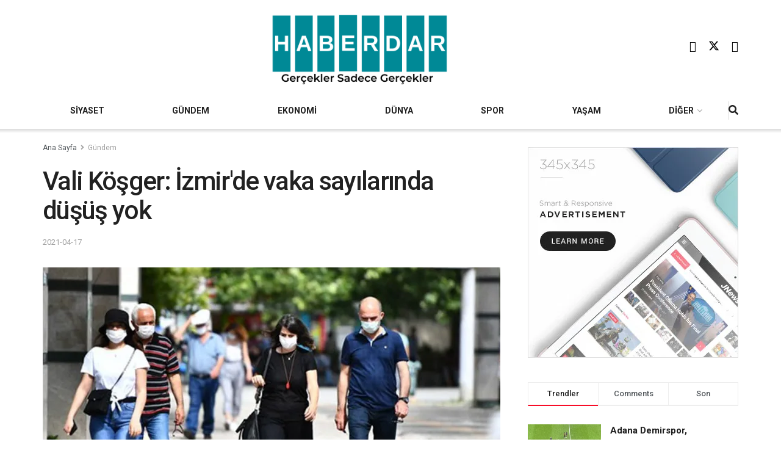

--- FILE ---
content_type: text/html; charset=UTF-8
request_url: https://haberdar.com/gundem/vali-kosger-izmir-de-vaka-sayilarinda-dusus-yok-h201702.html
body_size: 34529
content:
<!doctype html>
<!--[if lt IE 7]> <html class="no-js lt-ie9 lt-ie8 lt-ie7" lang="en-US"> <![endif]-->
<!--[if IE 7]>    <html class="no-js lt-ie9 lt-ie8" lang="en-US"> <![endif]-->
<!--[if IE 8]>    <html class="no-js lt-ie9" lang="en-US"> <![endif]-->
<!--[if IE 9]>    <html class="no-js lt-ie10" lang="en-US"> <![endif]-->
<!--[if gt IE 8]><!--> <html class="no-js" lang="en-US"> <!--<![endif]-->
<head>
    <meta http-equiv="Content-Type" content="text/html; charset=UTF-8" />
    <meta name='viewport' content='width=device-width, initial-scale=1, user-scalable=yes' />
    <link rel="profile" href="http://gmpg.org/xfn/11" />
    <link rel="pingback" href="https://haberdar.com/xmlrpc.php" />
    <style id="jetpack-boost-critical-css">@media all{ul{box-sizing:border-box}.entry-content{counter-reset:footnotes}.jeg_sharelist{bottom:100%;left:0}.fa-twitter:before{content:none!important}.jeg_sharelist a{display:block;text-align:left}[id*=jeg_playlist] .jeg_popupform,[id*=jeg_playlist] .jeg_popupform input:not([type=submit]){text-align:left}@font-face{font-family:FontAwesome;font-weight:400;font-style:normal;font-display:swap}.fa{display:inline-block;font:normal normal normal 14px/1 FontAwesome;font-size:inherit;text-rendering:auto;-webkit-font-smoothing:antialiased;-moz-osx-font-smoothing:grayscale}.fa-search:before{content:""}.fa-lock:before{content:""}.fa-share:before{content:""}.fa-twitter:before{content:""}.fa-facebook:before{content:""}.fa-bars:before{content:""}.fa-pinterest:before{content:""}.fa-linkedin:before{content:""}.fa-angle-right:before{content:""}.fa-angle-up:before{content:""}.fa-youtube-play:before{content:""}.fa-facebook-official:before{content:""}@font-face{font-family:jegicon;font-weight:400;font-style:normal;font-display:swap}[class^=jegicon-]:before{font-family:jegicon!important;font-style:normal!important;font-weight:400!important;font-variant:normal!important;text-transform:none!important;speak:none;line-height:1;-webkit-font-smoothing:antialiased;-moz-osx-font-smoothing:grayscale}.jegicon-cross:before{content:"d"}.mfp-hide{display:none!important}a,body,div,em,form,h1,h3,html,i,img,label,li,p,span,strong,ul{margin:0;padding:0;border:0;font-size:100%;font:inherit;vertical-align:baseline}body{line-height:1}ul{list-style:none}body{color:#53585c;background:#fff;font-family:Helvetica Neue,Helvetica,Roboto,Arial,sans-serif;font-size:14px;line-height:1.6em;-webkit-font-smoothing:antialiased;-moz-osx-font-smoothing:grayscale;overflow-anchor:none}body,html{height:100%;margin:0}a{color:#f70d28;text-decoration:none}img{vertical-align:middle}img{max-width:100%;-ms-interpolation-mode:bicubic;height:auto}button,input,label,select{font:inherit}[class*=jeg_] .fa{font-family:FontAwesome}.clearfix:after,.container:after,.row:after{content:"";display:table;clear:both}h1,h3{color:#212121;text-rendering:optimizeLegibility}h1{font-size:2.25em;margin:.67em 0 .5em;line-height:1.25;letter-spacing:-.02em}h3{font-size:1.563em;margin:1em 0 .5em;line-height:1.4}strong{font-weight:700}em,i{font-style:italic}p{margin:0 0 1.75em;text-rendering:optimizeLegibility}@media (max-width:767px){.container{width:98%;width:calc(100% - 10px)}}@media (max-width:479px){.container{width:100%}}@media (min-width:768px){.container{max-width:750px}}@media (min-width:992px){.container{max-width:970px}}@media (min-width:1200px){.container{max-width:1170px}}.container{padding-right:15px;padding-left:15px;margin-right:auto;margin-left:auto}.row{margin-right:-15px;margin-left:-15px}.col-md-12{position:relative;min-height:1px;padding-right:15px;padding-left:15px}@media (min-width:992px){.col-md-12{float:left}.col-md-12{width:100%}}*{-webkit-box-sizing:border-box;-moz-box-sizing:border-box;box-sizing:border-box}.jeg_viewport{position:relative}.jeg_container{width:auto;margin:0 auto;padding:0}.jeg_content{background:#fff}.jeg_content{padding:30px 0 40px}.post-ajax-overlay{position:absolute;top:0;left:0;right:0;bottom:0;background:#f5f5f5;display:none;z-index:5}.post-ajax-overlay .jnews_preloader_circle_outer{position:fixed;width:100%;top:50%;left:0;margin-left:170px}.post-ajax-overlay .jeg_preloader.dot{position:fixed;top:50%;margin-top:40px;margin-left:170px;left:50%}.post-ajax-overlay .jeg_preloader.square{position:fixed;top:50%;margin-top:0;left:50%;margin-left:170px}.form-group{margin-bottom:20px}.form-group input:not([type=submit]),.form-group select{font-size:15px}input:not([type=submit]),select{display:inline-block;background:#fff;border:1px solid #e0e0e0;border-radius:0;padding:7px 14px;height:40px;outline:0;font-size:14px;font-weight:300;margin:0;width:100%;max-width:100%;box-shadow:none}input[type=checkbox]{width:auto;height:auto;line-height:inherit;display:inline}.btn,.button,input[type=submit]{border:none;border-radius:0;background:#f70d28;color:#fff;padding:0 20px;line-height:40px;height:40px;display:inline-block;text-transform:uppercase;font-size:13px;font-weight:700;letter-spacing:1px;outline:0;-webkit-appearance:none}.jeg_header{position:relative}.jeg_header .container{height:100%}.jeg_nav_row{position:relative;-js-display:flex;display:-webkit-flex;display:-ms-flexbox;display:flex;-webkit-flex-flow:row nowrap;-ms-flex-flow:row nowrap;flex-flow:row nowrap;-webkit-align-items:center;-ms-flex-align:center;align-items:center;-webkit-justify-content:space-between;-ms-flex-pack:justify;justify-content:space-between;height:100%}.jeg_nav_grow{-webkit-box-flex:1;-ms-flex:1;flex:1}.jeg_nav_normal{-webkit-box-flex:0 0 auto;-ms-flex:0 0 auto;flex:0 0 auto}.item_wrap{width:100%;display:inline-block;display:-webkit-flex;display:-ms-flexbox;display:flex;-webkit-flex-flow:row wrap;-ms-flex-flow:row wrap;flex-flow:row wrap;-webkit-align-items:center;-ms-flex-align:center;align-items:center}.jeg_nav_left{margin-right:auto}.jeg_nav_right{margin-left:auto}.jeg_nav_center{margin:0 auto}.jeg_nav_alignleft{justify-content:flex-start}.jeg_nav_alignright{justify-content:flex-end}.jeg_nav_aligncenter{justify-content:center}.jeg_midbar{background-color:#fff;height:140px;position:relative;z-index:10;border-bottom:0 solid #e8e8e8}.jeg_midbar .jeg_nav_item{padding:0 14px}.jeg_navbar{background:#fff;position:relative;border-top:0 solid #e8e8e8;border-bottom:1px solid #e8e8e8;line-height:50px;z-index:9;-webkit-box-sizing:content-box;box-sizing:content-box}.jeg_navbar:first-child{z-index:10}.jeg_navbar .jeg_nav_item{padding:0 14px}.jeg_navbar .jeg_separator{margin:0 7px}.jeg_navbar .jeg_separator:first-child{margin-left:0}.jeg_navbar .jeg_separator:last-child{margin-right:0}.jeg_nav_item:first-child{padding-left:0}.jeg_nav_item:last-child{padding-right:0}.jeg_navbar_shadow{border-bottom:0!important}.jeg_navbar_shadow:after{content:"";width:100%;height:7px;position:absolute;top:100%;left:0;background:-moz-linear-gradient(top,rgba(0,0,0,.15)0,transparent 100%);background:-webkit-linear-gradient(top,rgba(0,0,0,.15),transparent);background:linear-gradient(180deg,rgba(0,0,0,.15)0,transparent)}.jeg_featured{margin-bottom:30px}.jeg_logo{position:relative}.site-title{margin:0;padding:0;line-height:1;font-size:60px;letter-spacing:-.02em}.jeg_mobile_logo .site-title{font-size:34px}.site-title a{display:block;color:#212121}.jeg_logo img{height:auto;image-rendering:optimizeQuality;display:block}.jeg_midbar .jeg_social_icon_block.nobg a .fa{font-size:18px}.jeg_midbar .jeg_social_icon_block.nobg a .jeg-icon svg{height:18px}.btn .fa{margin-right:2px;font-size:14px}.jeg_navbar .btn{height:36px;line-height:36px;font-size:12px;font-weight:500;padding:0 16px}.jeg_separator{height:30px;border-left:1px solid #e0e0e0}.jeg_search_wrapper{position:relative}.jeg_search_wrapper .jeg_search_form{display:block;position:relative;line-height:normal;min-width:60%}.jeg_search_toggle{color:#212121;display:block;text-align:center}.jeg_navbar .jeg_search_toggle{font-size:16px;min-width:15px}.jeg_search_wrapper .jeg_search_input{width:100%;vertical-align:middle;height:40px;padding:.5em 30px .5em 14px}.jeg_search_wrapper .jeg_search_button{color:#212121;background:0 0;border:0;font-size:14px;outline:0;position:absolute;height:auto;min-height:unset;line-height:normal;top:0;bottom:0;right:0;padding:0 10px}.jeg_navbar .jeg_search_wrapper .jeg_search_input{height:36px}.jeg_search_no_expand .jeg_search_toggle{display:none}.jeg_search_no_expand.round .jeg_search_input{border-radius:33px;padding:.5em 15px}.jeg_search_no_expand.round .jeg_search_button{padding-right:12px}.jeg_search_popup_expand .jeg_search_form{display:block;opacity:0;visibility:hidden;position:absolute;top:100%;right:-4px;text-align:center;width:325px;background:#fff;border:1px solid #eee;padding:0;height:0;z-index:12;-webkit-box-shadow:0 1px 4px rgba(0,0,0,.09);box-shadow:0 1px 4px rgba(0,0,0,.09)}.jeg_search_popup_expand .jeg_search_form:before{border-color:transparent transparent #fff;border-style:solid;border-width:0 8px 8px;content:"";right:16px;position:absolute;top:-8px;z-index:98}.jeg_search_popup_expand .jeg_search_form:after{border-color:transparent transparent #eaeaea;border-style:solid;border-width:0 9px 9px;content:"";right:15px;position:absolute;top:-9px;z-index:97}.jeg_search_popup_expand .jeg_search_input{width:100%;-webkit-box-shadow:inset 0 0 15px 0 rgba(0,0,0,.08);box-shadow:inset 0 0 15px 0 rgba(0,0,0,.08)}.jeg_search_popup_expand .jeg_search_button{color:#888;position:absolute;top:0;bottom:0;right:20px}.jeg_navbar:not(.jeg_navbar_boxed):not(.jeg_navbar_menuborder) .jeg_search_popup_expand:last-child .jeg_search_form,.jeg_navbar:not(.jeg_navbar_boxed):not(.jeg_navbar_menuborder) .jeg_search_popup_expand:last-child .jeg_search_result{right:-17px}.jeg_search_hide{display:none}.jeg_search_result{opacity:0;visibility:hidden;position:absolute;top:100%;right:-4px;width:325px;background:#fff;border:1px solid #eee;padding:0;height:0;line-height:1;z-index:9;-webkit-box-shadow:0 1px 4px rgba(0,0,0,.09);box-shadow:0 1px 4px rgba(0,0,0,.09)}.jeg_header .jeg_search_result{z-index:10}.jeg_search_no_expand .jeg_search_result{margin-top:0;opacity:1;visibility:visible;height:auto;min-width:100%;right:0}.jeg_search_result.with_result .search-all-button{overflow:hidden}.jeg_search_result .search-link{display:none;text-align:center;font-size:12px;padding:12px 15px;border-top:1px solid #eee}.jeg_search_result .search-link .fa{margin-right:5px}.jeg_search_result.with_result .search-all-button{display:block}.jeg_popup{position:relative;background:#fff;padding:35px;width:auto;max-width:380px;margin:20px auto}.jeg_popupform{text-align:center}.jeg_popupform .input_field{margin-bottom:1em}.jeg_popupform h3{font-size:22px;font-weight:700;margin-bottom:.5em}.jeg_popupform input:not([type=submit]){font-size:16px;height:48px;border-radius:3px;text-align:center}.jeg_popupform .button{font-size:16px;height:48px;border-radius:3px;text-transform:none;letter-spacing:normal;width:100%}.jeg_popupform .input_field.remember_me{text-align:left;margin:25px 0}.jeg_popupform .input_field.remember_me input[type=checkbox]{height:auto}.bottom_links{font-size:13px;text-align:left;color:#a0a0a0}.bottom_links .jeg_popuplink{float:right;font-weight:700}.bottom_links .forgot{float:left;color:#a0a0a0;font-weight:400}.jeg_menu>li{position:relative;float:left;text-align:left;padding-right:1.2em}.jeg_menu>li:last-child{padding-right:0}.jeg_menu li li{position:relative;line-height:20px}.jeg_menu li>ul{background:#fff;position:absolute;display:none;top:100%;left:0;min-width:15em;text-align:left;z-index:11;white-space:nowrap;-webkit-box-shadow:0 0 2px rgba(0,0,0,.1),0 20px 40px rgba(0,0,0,.18);box-shadow:0 0 2px rgba(0,0,0,.1),0 20px 40px rgba(0,0,0,.18)}.jeg_menu li>ul li a{padding:8px 16px;font-size:13px;color:#7b7b7b;border-bottom:1px solid #eee}.jeg_menu li>ul>li:last-child>a{border-bottom:0}.jeg_menu a{display:block}.jeg_menu a{position:relative}.jeg_main_menu>li{margin:0;padding:0;list-style:none;float:left}.jeg_main_menu>li>a{color:#212121;display:block;position:relative;padding:0 16px;margin:0;font-size:1em;font-weight:700;line-height:50px;text-transform:uppercase;white-space:nowrap}.jeg_navbar_fitwidth .jeg_main_menu_wrapper{width:100%}.jeg_navbar_fitwidth .jeg_mainmenu_wrap{-webkit-box-flex:1;-ms-flex:1;flex:1}.jeg_navbar_fitwidth .jeg_main_menu{float:none;display:-ms-flexbox;display:-webkit-box;display:flex;-ms-flex-wrap:wrap;flex-wrap:wrap;-ms-flex-align:start;-webkit-box-align:start;align-items:flex-start}.jeg_navbar_fitwidth .jeg_main_menu>li{float:none;-ms-flex:1 1 auto;-webkit-box-flex:1;flex:1 1 auto}.jeg_navbar_fitwidth .jeg_main_menu>li>a{width:100%;text-align:center}.jeg_navbar_shadow .jeg_menu>li>ul{border-top:0;z-index:1}.jeg_menu_style_1>li{padding-right:22px;line-height:50px}.jeg_menu_style_1>li:last-child{padding-right:0}.jeg_navbar_fitwidth .jeg_menu>li>ul{min-width:100%}.jeg_navbar_fitwidth .jeg_menu_style_1>li{line-height:50px;text-align:center}.jeg_navbar_fitwidth .jeg_menu_style_1>li>a{width:auto}.jeg_menu_style_1>li>a{display:inline-block;padding:6px 0;margin:0;line-height:normal}.jeg_menu_style_1>li>a:before{content:"";position:absolute;bottom:0;width:0;height:2px;background:#f70d28;opacity:0}.jeg_navbar_mobile_wrapper,.jeg_navbar_mobile_wrapper .sticky_blankspace{display:none}.jeg_stickybar{position:fixed;top:0;left:auto;width:100%;z-index:9997;margin:0 auto;opacity:0;visibility:hidden}.module-preloader,.newsfeed_preloader{position:absolute;top:0;bottom:0;left:0;right:0;margin:auto;width:16px;height:16px}.jeg_preloader span{height:16px;width:16px;background-color:#999;position:absolute;top:0;border-radius:100%}.jeg_preloader span:first-of-type{left:-22px}.jeg_preloader span:last-of-type{left:22px}.jeg_navbar_mobile{display:none;position:relative;background:#fff;box-shadow:0 2px 6px rgba(0,0,0,.1);top:0;transform:translateZ(0)}.jeg_navbar_mobile .container{width:100%;height:100%}.jeg_mobile_bottombar{border-style:solid;height:60px;line-height:60px}.jeg_mobile_bottombar .jeg_nav_item{padding:0 10px}.jeg_navbar_mobile .jeg_nav_left .jeg_nav_item:first-child{padding-left:0}.jeg_navbar_mobile .jeg_nav_right .jeg_nav_item:last-child{padding-right:0}.jeg_navbar_mobile .jeg_search_toggle,.jeg_navbar_mobile .toggle_btn{color:#212121;font-size:22px;display:block}.jeg_mobile_logo a{display:block}.jeg_mobile_logo img{width:auto;max-height:40px;display:block}.jeg_aside_copyright{font-size:11px;color:#757575;letter-spacing:.5px}.jeg_aside_copyright p{margin-bottom:1.2em}.jeg_aside_copyright p:last-child{margin-bottom:0}.jeg_navbar_mobile .jeg_search_wrapper{position:static}.jeg_navbar_mobile .jeg_search_popup_expand{float:none}.jeg_navbar_mobile .jeg_search_popup_expand .jeg_search_form:after,.jeg_navbar_mobile .jeg_search_popup_expand .jeg_search_form:before{display:none!important}.jeg_navbar_mobile .jeg_search_popup_expand .jeg_search_form{width:auto;border-left:0;border-right:0;left:-15px!important;right:-15px!important;padding:20px;-webkit-transform:none;transform:none}.jeg_navbar_mobile .jeg_search_popup_expand .jeg_search_result{margin-top:84px;width:auto;left:-15px!important;right:-15px!important;border:0}.jeg_navbar_mobile .jeg_search_form .jeg_search_button{font-size:18px}.jeg_navbar_mobile .jeg_search_wrapper .jeg_search_input{font-size:18px;padding:.5em 40px .5em 15px;height:42px}.jeg_mobile_wrapper .jeg_search_no_expand .jeg_search_input{box-shadow:inset 0 2px 2px rgba(0,0,0,.05)}.jeg_mobile_wrapper .jeg_search_result{width:100%;border-left:0;border-right:0;right:0}.jeg_bg_overlay{content:"";display:block;position:fixed;width:100%;top:0;bottom:0;background:#000;background:-webkit-linear-gradient(180deg,#000,#434343);background:linear-gradient(180deg,#000,#434343);opacity:0;z-index:9998;visibility:hidden}.jeg_mobile_wrapper{opacity:0;display:block;position:fixed;top:0;left:0;background:#fff;width:320px;height:100%;overflow-x:hidden;overflow-y:auto;z-index:9999;-webkit-transform:translate3d(-100%,0,0);transform:translate3d(-100%,0,0)}.jeg_menu_close{position:fixed;top:15px;right:15px;padding:0;font-size:16px;color:#fff;opacity:0;visibility:hidden;-webkit-transform:rotate(-90deg);transform:rotate(-90deg);z-index:9999}@media only screen and (min-width:1023px){.jeg_menu_close{font-size:20px;padding:20px}}.jeg_mobile_wrapper .nav_wrap{min-height:100%;display:flex;flex-direction:column;position:relative}.jeg_mobile_wrapper .nav_wrap:before{content:"";position:absolute;top:0;left:0;right:0;bottom:0;min-height:100%;z-index:-1}.jeg_mobile_wrapper .item_main{flex:1}.jeg_mobile_wrapper .item_bottom{-webkit-box-pack:end;-ms-flex-pack:end;justify-content:flex-end}.jeg_aside_item{display:block;padding:20px;border-bottom:1px solid #eee}.item_bottom .jeg_aside_item{padding:10px 20px;border-bottom:0}.item_bottom .jeg_aside_item:first-child{padding-top:20px}.item_bottom .jeg_aside_item:last-child{padding-bottom:20px}.jeg_aside_item:last-child{border-bottom:0}.jeg_aside_item:after{content:"";display:table;clear:both}.jeg_navbar_mobile_wrapper{position:relative;z-index:9}.jeg_mobile_menu li a{color:#212121;margin-bottom:15px;display:block;font-size:18px;line-height:1.444em;font-weight:700;position:relative}.jeg_mobile_menu ul{padding-bottom:10px}.jeg_mobile_menu ul li a{color:#757575;font-size:15px;font-weight:400;margin-bottom:12px;padding-bottom:5px;border-bottom:1px solid #eee}.jeg_mobile_wrapper .socials_widget{width:100%;display:-webkit-box;display:-ms-flexbox;display:flex}.jeg_mobile_wrapper .socials_widget a{margin-bottom:0!important;display:block}.module-overlay{width:100%;height:100%;position:absolute;top:0;left:0;background:hsla(0,0%,100%,.9);display:none;z-index:5}.module-preloader{position:absolute;top:0;bottom:0;left:0;right:0;margin:auto;width:16px;height:16px}.jeg_post_title{letter-spacing:-.02em}.jeg_post_meta{font-size:11px;text-transform:uppercase;color:#a0a0a0}.jeg_post_meta a{color:inherit;font-weight:700}.jeg_meta_date a{font-weight:400}.jeg_post_meta>div{display:inline-block}.jeg_post_meta>div:not(:last-of-type){margin-right:1em}.thumbnail-container{position:relative;overflow:hidden;z-index:0}.thumbnail-container{display:block;height:0;background:#f7f7f7;background-position:50%;background-size:cover}.thumbnail-container>img{position:absolute;top:0;bottom:0;left:0;width:100%;min-height:100%;color:#a0a0a0;z-index:-1}.thumbnail-container.animate-lazy>img{opacity:0}.thumbnail-container:after{content:"";opacity:1;background:#f7f7f7 url(https://haberdar.com/wp-content/themes/jnews/assets/dist/image/preloader.gif);background-position:50%;background-size:cover;position:absolute;height:100%;top:0;left:0;right:0;bottom:0;z-index:-2}.navigation_overlay{position:relative;height:48px;display:none}.jeg_ad{text-align:center}.jnews_header_bottom_ads,.jnews_header_top_ads{position:relative;background:#f5f5f5;z-index:8}.jeg_ad_article .ads-wrapper.align-center{margin:1em 0}.jeg_ad_article .ads-wrapper.align-right{float:right;padding:10px 0 10px 30px}.socials_widget a{display:inline-block;margin:0 10px 10px 0;text-decoration:none!important}.socials_widget a .fa{font-size:1em;display:inline-block;width:38px;line-height:36px;white-space:nowrap;color:#fff;text-align:center}.socials_widget .fa{font-size:16px}.socials_widget.nobg a .fa{font-size:18px;width:auto;height:auto;line-height:inherit;background:0 0!important}.socials_widget a .jeg-icon{display:inline-block;width:38px;line-height:36px;white-space:nowrap;text-align:center}.socials_widget .jeg-icon svg{height:16px;position:relative;top:2px;fill:#fff}.socials_widget span{display:inline-block;margin-left:.5em}.socials_widget.nobg a{margin:0 20px 15px 0}.socials_widget a:last-child{margin-right:0}.socials_widget.nobg a .jeg-icon{width:auto;height:auto;line-height:inherit;background:0 0!important}.socials_widget.nobg a .jeg-icon svg{height:18px}.jeg_social_icon_block.socials_widget a .jeg-icon svg{height:16px}.socials_widget .jeg-icon{margin:0}.socials_widget .jeg_facebook .fa{background:#45629f}.socials_widget .jeg_twitter .fa{background:#000}.socials_widget .jeg_youtube .fa{background:#c61d23}.fa-twitter:before{content:none!important}.socials_widget.nobg .jeg_facebook .fa{color:#45629f}.socials_widget.nobg .jeg_youtube .fa{color:#c61d23}.socials_widget.nobg .jeg_twitter .jeg-icon svg{fill:#000}.jeg_breadcrumbs{margin-bottom:20px}.jeg_singlepage .jeg_breadcrumbs{margin:-10px auto 20px}#breadcrumbs{font-size:12px;margin:0;color:#a0a0a0}#breadcrumbs a{color:#53585c}#breadcrumbs .fa{padding:0 3px}#breadcrumbs .breadcrumb_last_link a{color:#a0a0a0}.jeg_sharelist{float:none;display:-webkit-flex;display:-ms-flexbox;display:flex;-webkit-flex-wrap:wrap;-ms-flex-wrap:wrap;flex-wrap:wrap;-webkit-align-items:flex-start;-ms-flex-align:start;align-items:flex-start}.jeg_share_button{margin-bottom:30px}.jeg_share_button a{float:left;width:44px;max-width:44px;height:38px;line-height:38px;white-space:nowrap;padding:0 10px;color:#fff;background:#212121;margin:0 5px 5px 0;border-radius:3px;text-align:center;display:-webkit-flex;display:-ms-flexbox;display:flex;-webkit-flex:1;-ms-flex:1;flex:1;-webkit-justify-content:center;-ms-flex-pack:center;justify-content:center;-webkit-backface-visibility:hidden;backface-visibility:hidden}.jeg_share_button a:last-child{margin-right:0}.jeg_share_button a.expanded{width:auto;max-width:none;padding:0 12px}.jeg_share_button a>span{display:none;font-size:13px;font-weight:700;margin-left:10px}.jeg_share_button a.expanded>span{display:inline;position:relative}.jeg_share_button .fa{font-size:18px;color:#fff;line-height:inherit}.jeg_share_button .jeg_btn-facebook{background:#45629f}.jeg_share_button .jeg_btn-twitter{background:#000;fill:#fff}.jeg_share_button .jeg_btn-linkedin{background:#0083bb}.jeg_share_button .jeg_btn-pinterest{background:#cf2830}.jeg_share_button .jeg_btn-toggle{background:#bdbdbd}.jeg_share_button svg{position:relative;top:2px}.jeg_share_button .jeg_btn-twitter .fa{width:38px}.share-secondary{display:none}@media only screen and (min-width:1024px){.with-share .content-inner{margin-left:90px}.jeg_share_button.share-float{position:absolute!important;left:0;top:0;margin-bottom:0}.jeg_share_button.share-float a.expanded>span{display:none}.jeg_share_button.share-float .jeg_sharelist{display:block}.jeg_share_button.share-float a{display:block;margin:0;border-radius:0;width:56px;max-width:none;height:48px;line-height:48px;float:none}.jeg_share_button.share-float .fa{font-size:20px}}.jeg_post_tags{font-size:12px;clear:both}.jeg_post_tags span{font-weight:700;margin-right:3px}.jeg_post_tags a{color:#616161;background:#f5f5f5;display:inline-block;letter-spacing:1px;line-height:normal;padding:4px 10px;margin:0 3px 5px 0;text-rendering:optimizeLegibility;-webkit-font-smoothing:auto;-moz-osx-font-smoothing:auto}.content-inner>*{padding-left:0;padding-right:0}.jscroll-to-top{position:fixed;right:30px;bottom:30px;-webkit-backface-visibility:hidden;visibility:hidden;opacity:0;-webkit-transform:translate3d(0,30px,0);-ms-transform:translate3d(0,30px,0);transform:translate3d(0,30px,0);z-index:11}.jscroll-to-top>a{color:#a0a0a0;font-size:30px;display:block;width:46px;border-radius:5px;height:46px;line-height:44px;background:hsla(0,0%,70.6%,.15);border:1px solid rgba(0,0,0,.11);-webkit-box-shadow:inset 0 0 0 1px hsla(0,0%,100%,.1),0 2px 6px rgba(0,0,0,.1);box-shadow:inset 0 0 0 1px hsla(0,0%,100%,.1),0 2px 6px rgba(0,0,0,.1);text-align:center;opacity:.8}@media only screen and (max-width:1024px){.jscroll-to-top{bottom:50px}}.jeg_social_icon_block.nobg a .fa{font-size:16px}.jeg_social_icon_block a{margin-bottom:0!important}.preloader_type .jeg_preloader{display:none}.preloader_type{width:100%;height:100%;position:relative}.preloader_type.preloader_dot .jeg_preloader.dot{display:block}.jnews_preloader_circle_outer{position:absolute;width:100%;top:50%;margin-top:-30px}.jnews_preloader_circle_inner{margin:0 auto;font-size:15px;position:relative;text-indent:-9999em;border:.4em solid rgba(0,0,0,.2);border-left-color:rgba(0,0,0,.6);-webkit-transform:translateZ(0);-ms-transform:translateZ(0);transform:translateZ(0)}.jnews_preloader_circle_inner,.jnews_preloader_circle_inner:after{border-radius:50%;width:60px;height:60px}.jeg_square{display:inline-block;width:30px;height:30px;position:relative;border:4px solid #555;top:50%}.jeg_square_inner{vertical-align:top;display:inline-block;width:100%;background-color:#555}.g-recaptcha{margin-bottom:15px}.jeg_menu.jeg_main_menu>.menu-item-has-children>a:after{content:"";display:inline-block;margin-left:5px;margin-right:-3px;font:normal normal normal 12px/1 FontAwesome;font-size:inherit;text-rendering:auto;-webkit-font-smoothing:antialiased;-moz-osx-font-smoothing:grayscale}.entry-header .jeg_post_title{color:#212121;font-weight:700;font-size:3em;line-height:1.15;margin:0 0 .4em;letter-spacing:-.04em}.entry-header{margin:0 0 30px}.entry-header .jeg_meta_container{position:relative}.entry-header .jeg_post_meta{font-size:13px;color:#a0a0a0;text-transform:none;display:block}.entry-header .jeg_post_meta_1{display:-webkit-box;display:-moz-box;display:-ms-flexbox;display:-webkit-flex;display:flex;-ms-align-items:center;align-items:center;align-content:flex-start}.entry-header .meta_right{text-align:right;flex:1 0 auto;margin-left:auto}.entry-header .meta_left>div{display:inline-block}.entry-content{margin-bottom:30px;position:relative}.single .content-inner{color:#333;font-size:16px;line-height:1.625em;word-break:normal;-ms-word-wrap:break-word;word-wrap:break-word}.single .content-inner:after{content:"";display:table;clear:both}.entry-content em{font-style:italic}.entry-content:after{clear:both;content:"";display:block}.content-inner p{margin:0 0 1.25em}@media only screen and (max-width:1024px){.entry-header .jeg_post_title{font-size:2.4em}}@media only screen and (max-width:768px){.entry-header .jeg_post_title{font-size:2.4em!important;line-height:1.15!important}.entry-header,.jeg_featured,.jeg_share_button{margin-bottom:20px}.entry-content p{margin-bottom:1em}}@media only screen and (max-width:767px){.entry-header .jeg_post_title{font-size:32px!important}}@media only screen and (max-width:568px){.jeg_ad_article{margin:0 0 1.25em}.jeg_ad_article .align-right{float:none;padding:0}}@media only screen and (max-width:480px){.entry-header,.jeg_featured,.jeg_share_button,.jeg_share_button.share-float .jeg_sharelist{margin-bottom:15px}.jeg_share_button.share-float{margin-bottom:0}}@media only screen and (max-width:1024px){.jeg_header{display:none}.jeg_navbar_mobile,.jeg_navbar_mobile_wrapper{display:block}.jeg_navbar_mobile_wrapper{display:block}}@media only screen and (max-width:768px){.jeg_singlepage .jeg_breadcrumbs{margin:0 auto 15px}}@media only screen and (min-width:768px) and (max-width:1023px){.jeg_share_button a>span{font-size:11px}.jeg_share_button a{width:32px;max-width:32px;height:32px;line-height:32px}.jeg_share_button .fa{font-size:14px}}@media only screen and (max-width:767px){.jeg_content{padding:20px 0 30px}.jeg_breadcrumbs{margin-bottom:10px}#breadcrumbs{font-size:12px}.jeg_singlepage .jeg_breadcrumbs{margin-bottom:.5em}}@media only screen and (max-width:568px){.jeg_share_button .fa{font-size:18px}.jeg_share_button a>span{margin-left:6px}}@media only screen and (max-width:480px){.jeg_share_button a>span{display:none!important}.jeg_share_button a{width:auto!important;max-width:none!important;height:32px;line-height:32px}.jeg_share_button .fa{font-size:14px}}@media only screen and (max-width:320px){.jeg_mobile_wrapper{width:275px}.jeg_mobile_menu li a{font-size:16px;margin-bottom:12px}.jeg_mobile_wrapper .socials_widget.nobg a .fa{font-size:16px}.jeg_mobile_wrapper .socials_widget.nobg a .jeg-icon svg{height:16px}.jeg_navbar_mobile .jeg_search_wrapper .jeg_search_input{font-size:16px;padding:.5em 35px .5em 12px;height:38px}.jeg_navbar_mobile .jeg_search_popup_expand .jeg_search_result{margin-top:80px}.jeg_navbar_mobile .jeg_search_form .jeg_search_button{font-size:16px}}@media only screen and (min-width:768px) and (max-width:1023px){.jeg_post_meta{font-size:10px}}@media only screen and (max-width:480px){.jeg_post_meta{font-size:10px;text-rendering:auto}}.selectShare-inner{position:absolute;display:none;z-index:1000;top:0;left:0}.select_share.jeg_share_button{position:relative;background:#fff;border-radius:5px;padding:0 5px;margin:0;-webkit-box-shadow:0 3px 15px 1px rgba(0,0,0,.2);box-shadow:0 3px 15px 1px rgba(0,0,0,.2)}.jeg_sharelist a svg,.select_share.jeg_share_button svg{position:relative;top:3px}.jeg_share_float_container .jeg_sharelist a svg{right:2px;top:0}.jeg_sharelist a svg{fill:#fff}.selectShare-arrowClip{position:absolute;bottom:-10px;left:50%;clip:rect(10px 20px 20px 0);margin-left:-10px}.selectShare-arrowClip .selectShare-arrow{display:block;width:20px;height:20px;background-color:#fff;-webkit-transform:rotate(45deg) scale(.5);transform:rotate(45deg) scale(.5)}.select_share.jeg_share_button button{opacity:.75;display:inline-block;width:44px;max-width:44px;height:38px;line-height:38px;white-space:nowrap;padding:0 10px;color:#fff;outline:0;background:0 0;margin:0;border:none;border-radius:0;text-align:center;-webkit-backface-visibility:hidden;backface-visibility:hidden}.select_share.jeg_share_button button i.fa{color:#000}.select_share.jeg_share_button button i.fa svg{fill:#000;right:6px}}.fa{-moz-osx-font-smoothing:grayscale;-webkit-font-smoothing:antialiased;display:inline-block;font-style:normal;font-variant:normal;text-rendering:auto;line-height:1}.fa-angle-right:before{content:""}.fa-angle-up:before{content:""}.fa-bars:before{content:""}.fa-facebook:before{content:""}.fa-linkedin:before{content:""}.fa-lock:before{content:""}.fa-pinterest:before{content:""}.fa-search:before{content:""}.fa-share:before{content:""}.fa-twitter:before{content:""}@font-face{font-family:"Font Awesome 5 Free";font-style:normal;font-weight:400;font-display:block}@font-face{font-family:"Font Awesome 5 Free";font-style:normal;font-weight:900;font-display:block}.fa{font-family:"Font Awesome 5 Free"}.fa{font-weight:900}</style><title>Vali Köşger: İzmir&#039;de vaka sayılarında düşüş yok &#8211; Haberdar</title>
<meta name='robots' content='max-image-preview:large' />
<meta property="og:type" content="article">
<meta property="og:title" content="Vali Köşger: İzmir&amp;#039;de vaka sayılarında düşüş yok">
<meta property="og:site_name" content="Haberdar">
<meta property="og:description" content="Bornova&#039;ya bağlı kırsal Karaçam Mahallesi&#039;nde bulunan polis ve jandarma ortak denetim noktasında, şehirler arası seyahat kısıtlamasını ihlal eden kişilere yönelik">
<meta property="og:url" content="https://haberdar.com/gundem/vali-kosger-izmir-de-vaka-sayilarinda-dusus-yok-h201702.html">
<meta property="og:locale" content="en_US">
<meta property="og:image" content="https://i0.wp.com/haberdar.com/wp-content/uploads/2022/12/Vali-Kosger-Izmir039de-vaka-sayilarinda-dusus-yok.jpg?fit=1000%2C400&amp;ssl=1">
<meta property="og:image:height" content="400">
<meta property="og:image:width" content="1000">
<meta property="article:published_time" content="2021-04-17T22:05:26+00:00">
<meta property="article:modified_time" content="2021-04-17T22:05:26+00:00">
<meta property="article:author" content="https://haberdar.com">
<meta property="article:section" content="Gündem">
<meta name="twitter:card" content="summary_large_image">
<meta name="twitter:title" content="Vali Köşger: İzmir&#039;de vaka sayılarında düşüş yok">
<meta name="twitter:description" content="Bornova&#039;ya bağlı kırsal Karaçam Mahallesi&#039;nde bulunan polis ve jandarma ortak denetim noktasında, şehirler arası seyahat kısıtlamasını ihlal eden kişilere yönelik">
<meta name="twitter:url" content="https://haberdar.com/gundem/vali-kosger-izmir-de-vaka-sayilarinda-dusus-yok-h201702.html">
<meta name="twitter:site" content="https://haberdar.com">
<meta name="twitter:image" content="https://i0.wp.com/haberdar.com/wp-content/uploads/2022/12/Vali-Kosger-Izmir039de-vaka-sayilarinda-dusus-yok.jpg?fit=1000%2C400&amp;ssl=1">
<meta name="twitter:image:width" content="1000">
<meta name="twitter:image:height" content="400">
			
			<link rel='dns-prefetch' href='//cdnjs.cloudflare.com' />
<link rel='dns-prefetch' href='//fonts.googleapis.com' />
<link rel='preconnect' href='//i0.wp.com' />
<link rel='preconnect' href='https://fonts.gstatic.com' />
<link rel="alternate" type="application/rss+xml" title="Haberdar &raquo; Feed" href="https://haberdar.com/feed" />
<link rel="alternate" type="application/rss+xml" title="Haberdar &raquo; Comments Feed" href="https://haberdar.com/comments/feed" />
<link rel="alternate" type="application/rss+xml" title="Haberdar &raquo; Vali Köşger: İzmir&#039;de vaka sayılarında düşüş yok Comments Feed" href="https://haberdar.com/gundem/vali-kosger-izmir-de-vaka-sayilarinda-dusus-yok-h201702.html/feed" />
<link rel="alternate" title="oEmbed (JSON)" type="application/json+oembed" href="https://haberdar.com/wp-json/oembed/1.0/embed?url=https%3A%2F%2Fhaberdar.com%2Fgundem%2Fvali-kosger-izmir-de-vaka-sayilarinda-dusus-yok-h201702.html" />
<link rel="alternate" title="oEmbed (XML)" type="text/xml+oembed" href="https://haberdar.com/wp-json/oembed/1.0/embed?url=https%3A%2F%2Fhaberdar.com%2Fgundem%2Fvali-kosger-izmir-de-vaka-sayilarinda-dusus-yok-h201702.html&#038;format=xml" />
<noscript><link rel='stylesheet' id='all-css-3460ac4574803eae4e0fba031c6f7b8a' href='https://haberdar.com/wp-content/boost-cache/static/30ef409637.min.css' type='text/css' media='all' /></noscript><link data-media="all" onload="this.media=this.dataset.media; delete this.dataset.media; this.removeAttribute( &apos;onload&apos; );" rel='stylesheet' id='all-css-3460ac4574803eae4e0fba031c6f7b8a' href='https://haberdar.com/wp-content/boost-cache/static/30ef409637.min.css' type='text/css' media="not all" />
<style id='wp-img-auto-sizes-contain-inline-css'>
img:is([sizes=auto i],[sizes^="auto," i]){contain-intrinsic-size:3000px 1500px}
/*# sourceURL=wp-img-auto-sizes-contain-inline-css */
</style>
<style id='wp-emoji-styles-inline-css'>

	img.wp-smiley, img.emoji {
		display: inline !important;
		border: none !important;
		box-shadow: none !important;
		height: 1em !important;
		width: 1em !important;
		margin: 0 0.07em !important;
		vertical-align: -0.1em !important;
		background: none !important;
		padding: 0 !important;
	}
/*# sourceURL=wp-emoji-styles-inline-css */
</style>
<style id='wp-block-library-inline-css'>
:root{--wp-block-synced-color:#7a00df;--wp-block-synced-color--rgb:122,0,223;--wp-bound-block-color:var(--wp-block-synced-color);--wp-editor-canvas-background:#ddd;--wp-admin-theme-color:#007cba;--wp-admin-theme-color--rgb:0,124,186;--wp-admin-theme-color-darker-10:#006ba1;--wp-admin-theme-color-darker-10--rgb:0,107,160.5;--wp-admin-theme-color-darker-20:#005a87;--wp-admin-theme-color-darker-20--rgb:0,90,135;--wp-admin-border-width-focus:2px}@media (min-resolution:192dpi){:root{--wp-admin-border-width-focus:1.5px}}.wp-element-button{cursor:pointer}:root .has-very-light-gray-background-color{background-color:#eee}:root .has-very-dark-gray-background-color{background-color:#313131}:root .has-very-light-gray-color{color:#eee}:root .has-very-dark-gray-color{color:#313131}:root .has-vivid-green-cyan-to-vivid-cyan-blue-gradient-background{background:linear-gradient(135deg,#00d084,#0693e3)}:root .has-purple-crush-gradient-background{background:linear-gradient(135deg,#34e2e4,#4721fb 50%,#ab1dfe)}:root .has-hazy-dawn-gradient-background{background:linear-gradient(135deg,#faaca8,#dad0ec)}:root .has-subdued-olive-gradient-background{background:linear-gradient(135deg,#fafae1,#67a671)}:root .has-atomic-cream-gradient-background{background:linear-gradient(135deg,#fdd79a,#004a59)}:root .has-nightshade-gradient-background{background:linear-gradient(135deg,#330968,#31cdcf)}:root .has-midnight-gradient-background{background:linear-gradient(135deg,#020381,#2874fc)}:root{--wp--preset--font-size--normal:16px;--wp--preset--font-size--huge:42px}.has-regular-font-size{font-size:1em}.has-larger-font-size{font-size:2.625em}.has-normal-font-size{font-size:var(--wp--preset--font-size--normal)}.has-huge-font-size{font-size:var(--wp--preset--font-size--huge)}.has-text-align-center{text-align:center}.has-text-align-left{text-align:left}.has-text-align-right{text-align:right}.has-fit-text{white-space:nowrap!important}#end-resizable-editor-section{display:none}.aligncenter{clear:both}.items-justified-left{justify-content:flex-start}.items-justified-center{justify-content:center}.items-justified-right{justify-content:flex-end}.items-justified-space-between{justify-content:space-between}.screen-reader-text{border:0;clip-path:inset(50%);height:1px;margin:-1px;overflow:hidden;padding:0;position:absolute;width:1px;word-wrap:normal!important}.screen-reader-text:focus{background-color:#ddd;clip-path:none;color:#444;display:block;font-size:1em;height:auto;left:5px;line-height:normal;padding:15px 23px 14px;text-decoration:none;top:5px;width:auto;z-index:100000}html :where(.has-border-color){border-style:solid}html :where([style*=border-top-color]){border-top-style:solid}html :where([style*=border-right-color]){border-right-style:solid}html :where([style*=border-bottom-color]){border-bottom-style:solid}html :where([style*=border-left-color]){border-left-style:solid}html :where([style*=border-width]){border-style:solid}html :where([style*=border-top-width]){border-top-style:solid}html :where([style*=border-right-width]){border-right-style:solid}html :where([style*=border-bottom-width]){border-bottom-style:solid}html :where([style*=border-left-width]){border-left-style:solid}html :where(img[class*=wp-image-]){height:auto;max-width:100%}:where(figure){margin:0 0 1em}html :where(.is-position-sticky){--wp-admin--admin-bar--position-offset:var(--wp-admin--admin-bar--height,0px)}@media screen and (max-width:600px){html :where(.is-position-sticky){--wp-admin--admin-bar--position-offset:0px}}

/*# sourceURL=wp-block-library-inline-css */
</style><style id='global-styles-inline-css'>
:root{--wp--preset--aspect-ratio--square: 1;--wp--preset--aspect-ratio--4-3: 4/3;--wp--preset--aspect-ratio--3-4: 3/4;--wp--preset--aspect-ratio--3-2: 3/2;--wp--preset--aspect-ratio--2-3: 2/3;--wp--preset--aspect-ratio--16-9: 16/9;--wp--preset--aspect-ratio--9-16: 9/16;--wp--preset--color--black: #000000;--wp--preset--color--cyan-bluish-gray: #abb8c3;--wp--preset--color--white: #ffffff;--wp--preset--color--pale-pink: #f78da7;--wp--preset--color--vivid-red: #cf2e2e;--wp--preset--color--luminous-vivid-orange: #ff6900;--wp--preset--color--luminous-vivid-amber: #fcb900;--wp--preset--color--light-green-cyan: #7bdcb5;--wp--preset--color--vivid-green-cyan: #00d084;--wp--preset--color--pale-cyan-blue: #8ed1fc;--wp--preset--color--vivid-cyan-blue: #0693e3;--wp--preset--color--vivid-purple: #9b51e0;--wp--preset--gradient--vivid-cyan-blue-to-vivid-purple: linear-gradient(135deg,rgb(6,147,227) 0%,rgb(155,81,224) 100%);--wp--preset--gradient--light-green-cyan-to-vivid-green-cyan: linear-gradient(135deg,rgb(122,220,180) 0%,rgb(0,208,130) 100%);--wp--preset--gradient--luminous-vivid-amber-to-luminous-vivid-orange: linear-gradient(135deg,rgb(252,185,0) 0%,rgb(255,105,0) 100%);--wp--preset--gradient--luminous-vivid-orange-to-vivid-red: linear-gradient(135deg,rgb(255,105,0) 0%,rgb(207,46,46) 100%);--wp--preset--gradient--very-light-gray-to-cyan-bluish-gray: linear-gradient(135deg,rgb(238,238,238) 0%,rgb(169,184,195) 100%);--wp--preset--gradient--cool-to-warm-spectrum: linear-gradient(135deg,rgb(74,234,220) 0%,rgb(151,120,209) 20%,rgb(207,42,186) 40%,rgb(238,44,130) 60%,rgb(251,105,98) 80%,rgb(254,248,76) 100%);--wp--preset--gradient--blush-light-purple: linear-gradient(135deg,rgb(255,206,236) 0%,rgb(152,150,240) 100%);--wp--preset--gradient--blush-bordeaux: linear-gradient(135deg,rgb(254,205,165) 0%,rgb(254,45,45) 50%,rgb(107,0,62) 100%);--wp--preset--gradient--luminous-dusk: linear-gradient(135deg,rgb(255,203,112) 0%,rgb(199,81,192) 50%,rgb(65,88,208) 100%);--wp--preset--gradient--pale-ocean: linear-gradient(135deg,rgb(255,245,203) 0%,rgb(182,227,212) 50%,rgb(51,167,181) 100%);--wp--preset--gradient--electric-grass: linear-gradient(135deg,rgb(202,248,128) 0%,rgb(113,206,126) 100%);--wp--preset--gradient--midnight: linear-gradient(135deg,rgb(2,3,129) 0%,rgb(40,116,252) 100%);--wp--preset--font-size--small: 13px;--wp--preset--font-size--medium: 20px;--wp--preset--font-size--large: 36px;--wp--preset--font-size--x-large: 42px;--wp--preset--spacing--20: 0.44rem;--wp--preset--spacing--30: 0.67rem;--wp--preset--spacing--40: 1rem;--wp--preset--spacing--50: 1.5rem;--wp--preset--spacing--60: 2.25rem;--wp--preset--spacing--70: 3.38rem;--wp--preset--spacing--80: 5.06rem;--wp--preset--shadow--natural: 6px 6px 9px rgba(0, 0, 0, 0.2);--wp--preset--shadow--deep: 12px 12px 50px rgba(0, 0, 0, 0.4);--wp--preset--shadow--sharp: 6px 6px 0px rgba(0, 0, 0, 0.2);--wp--preset--shadow--outlined: 6px 6px 0px -3px rgb(255, 255, 255), 6px 6px rgb(0, 0, 0);--wp--preset--shadow--crisp: 6px 6px 0px rgb(0, 0, 0);}:where(.is-layout-flex){gap: 0.5em;}:where(.is-layout-grid){gap: 0.5em;}body .is-layout-flex{display: flex;}.is-layout-flex{flex-wrap: wrap;align-items: center;}.is-layout-flex > :is(*, div){margin: 0;}body .is-layout-grid{display: grid;}.is-layout-grid > :is(*, div){margin: 0;}:where(.wp-block-columns.is-layout-flex){gap: 2em;}:where(.wp-block-columns.is-layout-grid){gap: 2em;}:where(.wp-block-post-template.is-layout-flex){gap: 1.25em;}:where(.wp-block-post-template.is-layout-grid){gap: 1.25em;}.has-black-color{color: var(--wp--preset--color--black) !important;}.has-cyan-bluish-gray-color{color: var(--wp--preset--color--cyan-bluish-gray) !important;}.has-white-color{color: var(--wp--preset--color--white) !important;}.has-pale-pink-color{color: var(--wp--preset--color--pale-pink) !important;}.has-vivid-red-color{color: var(--wp--preset--color--vivid-red) !important;}.has-luminous-vivid-orange-color{color: var(--wp--preset--color--luminous-vivid-orange) !important;}.has-luminous-vivid-amber-color{color: var(--wp--preset--color--luminous-vivid-amber) !important;}.has-light-green-cyan-color{color: var(--wp--preset--color--light-green-cyan) !important;}.has-vivid-green-cyan-color{color: var(--wp--preset--color--vivid-green-cyan) !important;}.has-pale-cyan-blue-color{color: var(--wp--preset--color--pale-cyan-blue) !important;}.has-vivid-cyan-blue-color{color: var(--wp--preset--color--vivid-cyan-blue) !important;}.has-vivid-purple-color{color: var(--wp--preset--color--vivid-purple) !important;}.has-black-background-color{background-color: var(--wp--preset--color--black) !important;}.has-cyan-bluish-gray-background-color{background-color: var(--wp--preset--color--cyan-bluish-gray) !important;}.has-white-background-color{background-color: var(--wp--preset--color--white) !important;}.has-pale-pink-background-color{background-color: var(--wp--preset--color--pale-pink) !important;}.has-vivid-red-background-color{background-color: var(--wp--preset--color--vivid-red) !important;}.has-luminous-vivid-orange-background-color{background-color: var(--wp--preset--color--luminous-vivid-orange) !important;}.has-luminous-vivid-amber-background-color{background-color: var(--wp--preset--color--luminous-vivid-amber) !important;}.has-light-green-cyan-background-color{background-color: var(--wp--preset--color--light-green-cyan) !important;}.has-vivid-green-cyan-background-color{background-color: var(--wp--preset--color--vivid-green-cyan) !important;}.has-pale-cyan-blue-background-color{background-color: var(--wp--preset--color--pale-cyan-blue) !important;}.has-vivid-cyan-blue-background-color{background-color: var(--wp--preset--color--vivid-cyan-blue) !important;}.has-vivid-purple-background-color{background-color: var(--wp--preset--color--vivid-purple) !important;}.has-black-border-color{border-color: var(--wp--preset--color--black) !important;}.has-cyan-bluish-gray-border-color{border-color: var(--wp--preset--color--cyan-bluish-gray) !important;}.has-white-border-color{border-color: var(--wp--preset--color--white) !important;}.has-pale-pink-border-color{border-color: var(--wp--preset--color--pale-pink) !important;}.has-vivid-red-border-color{border-color: var(--wp--preset--color--vivid-red) !important;}.has-luminous-vivid-orange-border-color{border-color: var(--wp--preset--color--luminous-vivid-orange) !important;}.has-luminous-vivid-amber-border-color{border-color: var(--wp--preset--color--luminous-vivid-amber) !important;}.has-light-green-cyan-border-color{border-color: var(--wp--preset--color--light-green-cyan) !important;}.has-vivid-green-cyan-border-color{border-color: var(--wp--preset--color--vivid-green-cyan) !important;}.has-pale-cyan-blue-border-color{border-color: var(--wp--preset--color--pale-cyan-blue) !important;}.has-vivid-cyan-blue-border-color{border-color: var(--wp--preset--color--vivid-cyan-blue) !important;}.has-vivid-purple-border-color{border-color: var(--wp--preset--color--vivid-purple) !important;}.has-vivid-cyan-blue-to-vivid-purple-gradient-background{background: var(--wp--preset--gradient--vivid-cyan-blue-to-vivid-purple) !important;}.has-light-green-cyan-to-vivid-green-cyan-gradient-background{background: var(--wp--preset--gradient--light-green-cyan-to-vivid-green-cyan) !important;}.has-luminous-vivid-amber-to-luminous-vivid-orange-gradient-background{background: var(--wp--preset--gradient--luminous-vivid-amber-to-luminous-vivid-orange) !important;}.has-luminous-vivid-orange-to-vivid-red-gradient-background{background: var(--wp--preset--gradient--luminous-vivid-orange-to-vivid-red) !important;}.has-very-light-gray-to-cyan-bluish-gray-gradient-background{background: var(--wp--preset--gradient--very-light-gray-to-cyan-bluish-gray) !important;}.has-cool-to-warm-spectrum-gradient-background{background: var(--wp--preset--gradient--cool-to-warm-spectrum) !important;}.has-blush-light-purple-gradient-background{background: var(--wp--preset--gradient--blush-light-purple) !important;}.has-blush-bordeaux-gradient-background{background: var(--wp--preset--gradient--blush-bordeaux) !important;}.has-luminous-dusk-gradient-background{background: var(--wp--preset--gradient--luminous-dusk) !important;}.has-pale-ocean-gradient-background{background: var(--wp--preset--gradient--pale-ocean) !important;}.has-electric-grass-gradient-background{background: var(--wp--preset--gradient--electric-grass) !important;}.has-midnight-gradient-background{background: var(--wp--preset--gradient--midnight) !important;}.has-small-font-size{font-size: var(--wp--preset--font-size--small) !important;}.has-medium-font-size{font-size: var(--wp--preset--font-size--medium) !important;}.has-large-font-size{font-size: var(--wp--preset--font-size--large) !important;}.has-x-large-font-size{font-size: var(--wp--preset--font-size--x-large) !important;}
/*# sourceURL=global-styles-inline-css */
</style>

<style id='classic-theme-styles-inline-css'>
/*! This file is auto-generated */
.wp-block-button__link{color:#fff;background-color:#32373c;border-radius:9999px;box-shadow:none;text-decoration:none;padding:calc(.667em + 2px) calc(1.333em + 2px);font-size:1.125em}.wp-block-file__button{background:#32373c;color:#fff;text-decoration:none}
/*# sourceURL=/wp-includes/css/classic-themes.min.css */
</style>
<noscript><link rel='stylesheet' id='owl-css-1-css' href='https://cdnjs.cloudflare.com/ajax/libs/OwlCarousel2/2.3.4/assets/owl.carousel.min.css?ver=6.9' media='all' />
</noscript><link data-media="all" onload="this.media=this.dataset.media; delete this.dataset.media; this.removeAttribute( &apos;onload&apos; );" rel='stylesheet' id='owl-css-1-css' href='https://cdnjs.cloudflare.com/ajax/libs/OwlCarousel2/2.3.4/assets/owl.carousel.min.css?ver=6.9' media="not all" />
<noscript><link rel='stylesheet' id='owl-css-2-css' href='https://cdnjs.cloudflare.com/ajax/libs/OwlCarousel2/2.3.4/assets/owl.theme.default.css?ver=6.9' media='all' />
</noscript><link data-media="all" onload="this.media=this.dataset.media; delete this.dataset.media; this.removeAttribute( &apos;onload&apos; );" rel='stylesheet' id='owl-css-2-css' href='https://cdnjs.cloudflare.com/ajax/libs/OwlCarousel2/2.3.4/assets/owl.theme.default.css?ver=6.9' media="not all" />
<noscript><link rel='stylesheet' id='fontawesome-style-css' href='https://cdnjs.cloudflare.com/ajax/libs/OwlCarousel2/2.3.4/assets/owl.theme.default.css?ver=6.9' media='all' />
</noscript><link data-media="all" onload="this.media=this.dataset.media; delete this.dataset.media; this.removeAttribute( &apos;onload&apos; );" rel='stylesheet' id='fontawesome-style-css' href='https://cdnjs.cloudflare.com/ajax/libs/OwlCarousel2/2.3.4/assets/owl.theme.default.css?ver=6.9' media="not all" />
<noscript><link rel='stylesheet' id='jeg_customizer_font-css' href='//fonts.googleapis.com/css?family=Roboto%3Aregular%2C500%2C700%2C500%2Cregular&#038;display=swap&#038;ver=1.3.2' media='all' />
</noscript><link data-media="all" onload="this.media=this.dataset.media; delete this.dataset.media; this.removeAttribute( &apos;onload&apos; );" rel='stylesheet' id='jeg_customizer_font-css' href='//fonts.googleapis.com/css?family=Roboto%3Aregular%2C500%2C700%2C500%2Cregular&#038;display=swap&#038;ver=1.3.2' media="not all" />


<link rel="https://api.w.org/" href="https://haberdar.com/wp-json/" /><link rel="alternate" title="JSON" type="application/json" href="https://haberdar.com/wp-json/wp/v2/posts/59285" /><link rel="EditURI" type="application/rsd+xml" title="RSD" href="https://haberdar.com/xmlrpc.php?rsd" />
<meta name="generator" content="WordPress 6.9" />
<link rel="canonical" href="https://haberdar.com/gundem/vali-kosger-izmir-de-vaka-sayilarinda-dusus-yok-h201702.html" />
<link rel='shortlink' href='https://haberdar.com/?p=59285' />
	<link href="https://fonts.googleapis.com/css?family=Roboto+Condensed:400,700&display=swap" rel="stylesheet">
	<link href="https://fonts.googleapis.com/css?family=Roboto:400,700,900&display=swap" rel="stylesheet">
		<link rel="stylesheet" href="https://use.fontawesome.com/releases/v5.13.0/css/all.css" integrity="sha384-Bfad6CLCknfcloXFOyFnlgtENryhrpZCe29RTifKEixXQZ38WheV+i/6YWSzkz3V" crossorigin="anonymous">
	<meta name="generator" content="Powered by WPBakery Page Builder - drag and drop page builder for WordPress."/>
<script data-jetpack-boost="ignore" type='application/ld+json'>{"@context":"http:\/\/schema.org","@type":"Organization","@id":"https:\/\/haberdar.com\/#organization","url":"https:\/\/haberdar.com\/","name":"","logo":{"@type":"ImageObject","url":""},"sameAs":["https:\/\/www.facebook.com\/Haberdarcom","https:\/\/twitter.com\/Haberdar","https:\/\/www.youtube.com\/c\/saidsefa"]}</script>
<script data-jetpack-boost="ignore" type='application/ld+json'>{"@context":"http:\/\/schema.org","@type":"WebSite","@id":"https:\/\/haberdar.com\/#website","url":"https:\/\/haberdar.com\/","name":"","potentialAction":{"@type":"SearchAction","target":"https:\/\/haberdar.com\/?s={search_term_string}","query-input":"required name=search_term_string"}}</script>
<link rel="icon" href="https://i0.wp.com/haberdar.com/wp-content/uploads/2022/11/cropped-H.png?fit=32%2C32&#038;ssl=1" sizes="32x32" />
<link rel="icon" href="https://i0.wp.com/haberdar.com/wp-content/uploads/2022/11/cropped-H.png?fit=192%2C192&#038;ssl=1" sizes="192x192" />
<link rel="apple-touch-icon" href="https://i0.wp.com/haberdar.com/wp-content/uploads/2022/11/cropped-H.png?fit=180%2C180&#038;ssl=1" />
<meta name="msapplication-TileImage" content="https://i0.wp.com/haberdar.com/wp-content/uploads/2022/11/cropped-H.png?fit=270%2C270&#038;ssl=1" />
<style id="jeg_dynamic_css" type="text/css" data-type="jeg_custom-css">.jeg_topbar .jeg_nav_row, .jeg_topbar .jeg_search_no_expand .jeg_search_input { line-height : 36px; } .jeg_topbar .jeg_nav_row, .jeg_topbar .jeg_nav_icon { height : 36px; } .jeg_midbar { height : 151px; } .jeg_header .jeg_bottombar.jeg_navbar,.jeg_bottombar .jeg_nav_icon { height : 60px; } .jeg_header .jeg_bottombar.jeg_navbar, .jeg_header .jeg_bottombar .jeg_main_menu:not(.jeg_menu_style_1) > li > a, .jeg_header .jeg_bottombar .jeg_menu_style_1 > li, .jeg_header .jeg_bottombar .jeg_menu:not(.jeg_main_menu) > li > a { line-height : 60px; } .jeg_header .jeg_bottombar, .jeg_header .jeg_bottombar.jeg_navbar_dark, .jeg_bottombar.jeg_navbar_boxed .jeg_nav_row, .jeg_bottombar.jeg_navbar_dark.jeg_navbar_boxed .jeg_nav_row { border-top-width : 0px; border-bottom-width : 1px; } .jeg_header .socials_widget > a > i.fa:before { color : #000000; } .jeg_header .socials_widget.nobg > a > i > span.jeg-icon svg { fill : #000000; } .jeg_header .socials_widget.nobg > a > span.jeg-icon svg { fill : #000000; } .jeg_header .socials_widget > a > span.jeg-icon svg { fill : #000000; } .jeg_header .socials_widget > a > i > span.jeg-icon svg { fill : #000000; } .jeg_aside_item.socials_widget > a > i.fa:before { color : #0a0a0a; } .jeg_aside_item.socials_widget.nobg a span.jeg-icon svg { fill : #0a0a0a; } .jeg_aside_item.socials_widget a span.jeg-icon svg { fill : #0a0a0a; } body,input,textarea,select,.chosen-container-single .chosen-single,.btn,.button { font-family: Roboto,Helvetica,Arial,sans-serif; } .jeg_post_title, .entry-header .jeg_post_title, .jeg_single_tpl_2 .entry-header .jeg_post_title, .jeg_single_tpl_3 .entry-header .jeg_post_title, .jeg_single_tpl_6 .entry-header .jeg_post_title, .jeg_content .jeg_custom_title_wrapper .jeg_post_title { font-family: Roboto,Helvetica,Arial,sans-serif;font-weight : 500; font-style : normal;  } .jeg_post_excerpt p, .content-inner p { font-family: Roboto,Helvetica,Arial,sans-serif;font-weight : 400; font-style : normal;  } </style><style type="text/css">
					.no_thumbnail .jeg_thumb,
					.thumbnail-container.no_thumbnail {
					    display: none !important;
					}
					.jeg_search_result .jeg_pl_xs_3.no_thumbnail .jeg_postblock_content,
					.jeg_sidefeed .jeg_pl_xs_3.no_thumbnail .jeg_postblock_content,
					.jeg_pl_sm.no_thumbnail .jeg_postblock_content {
					    margin-left: 0;
					}
					.jeg_postblock_11 .no_thumbnail .jeg_postblock_content,
					.jeg_postblock_12 .no_thumbnail .jeg_postblock_content,
					.jeg_postblock_12.jeg_col_3o3 .no_thumbnail .jeg_postblock_content  {
					    margin-top: 0;
					}
					.jeg_postblock_15 .jeg_pl_md_box.no_thumbnail .jeg_postblock_content,
					.jeg_postblock_19 .jeg_pl_md_box.no_thumbnail .jeg_postblock_content,
					.jeg_postblock_24 .jeg_pl_md_box.no_thumbnail .jeg_postblock_content,
					.jeg_sidefeed .jeg_pl_md_box .jeg_postblock_content {
					    position: relative;
					}
					.jeg_postblock_carousel_2 .no_thumbnail .jeg_post_title a,
					.jeg_postblock_carousel_2 .no_thumbnail .jeg_post_title a:hover,
					.jeg_postblock_carousel_2 .no_thumbnail .jeg_post_meta .fa {
					    color: #212121 !important;
					} 
					.jnews-dark-mode .jeg_postblock_carousel_2 .no_thumbnail .jeg_post_title a,
					.jnews-dark-mode .jeg_postblock_carousel_2 .no_thumbnail .jeg_post_title a:hover,
					.jnews-dark-mode .jeg_postblock_carousel_2 .no_thumbnail .jeg_post_meta .fa {
					    color: #fff !important;
					} 
				</style><noscript><style> .wpb_animate_when_almost_visible { opacity: 1; }</style></noscript></head>
<body class="wp-singular post-template-default single single-post postid-59285 single-format-standard wp-embed-responsive wp-theme-jnews non-logged-in jeg_toggle_light jeg_single_tpl_1 jnews jsc_normal wpb-js-composer js-comp-ver-8.7.2 vc_responsive">

    
    
    <div class="jeg_ad jeg_ad_top jnews_header_top_ads">
        <div class='ads-wrapper  '></div>    </div>

    <!-- The Main Wrapper
    ============================================= -->
    <div class="jeg_viewport">

        
        <div class="jeg_header_wrapper">
            <div class="jeg_header_instagram_wrapper">
    </div>

<!-- HEADER -->
<div class="jeg_header normal">
    <div class="jeg_midbar jeg_container jeg_navbar_wrapper normal">
    <div class="container">
        <div class="jeg_nav_row">
            
                <div class="jeg_nav_col jeg_nav_left jeg_nav_normal">
                    <div class="item_wrap jeg_nav_alignleft">
                                            </div>
                </div>

                
                <div class="jeg_nav_col jeg_nav_center jeg_nav_grow">
                    <div class="item_wrap jeg_nav_aligncenter">
                        <div class="jeg_nav_item jeg_logo jeg_desktop_logo">
			<div class="site-title">
			<a href="https://haberdar.com/" aria-label="Visit Homepage" style="padding: 20px 0px 10px 0px;">
				<img class='jeg_logo_img' src="https://haberdar.com/wp-content/uploads/2024/12/H.png" srcset="https://haberdar.com/wp-content/uploads/2024/12/H.png 1x, https://haberdar.com/wp-content/uploads/2024/12/H.png 2x" alt="Haberdar"data-light-src="https://haberdar.com/wp-content/uploads/2024/12/H.png" data-light-srcset="https://haberdar.com/wp-content/uploads/2024/12/H.png 1x, https://haberdar.com/wp-content/uploads/2024/12/H.png 2x" data-dark-src="https://haberdar.com/wp-content/uploads/2024/12/H.png" data-dark-srcset="https://haberdar.com/wp-content/uploads/2024/12/H.png 1x, https://haberdar.com/wp-content/uploads/2024/12/H.png 2x"width="1080" height="300">			</a>
		</div>
	</div>
                    </div>
                </div>

                
                <div class="jeg_nav_col jeg_nav_right jeg_nav_normal">
                    <div class="item_wrap jeg_nav_alignleft">
                        			<div
				class="jeg_nav_item socials_widget jeg_social_icon_block nobg">
				<a href="https://www.facebook.com/Haberdarcom" target='_blank' rel='external noopener nofollow'  aria-label="Find us on Facebook" class="jeg_facebook"><i class="fa fa-facebook"></i> </a><a href="https://twitter.com/Haberdar" target='_blank' rel='external noopener nofollow'  aria-label="Find us on Twitter" class="jeg_twitter"><i class="fa fa-twitter"><span class="jeg-icon icon-twitter"><svg xmlns="http://www.w3.org/2000/svg" height="1em" viewBox="0 0 512 512"><!--! Font Awesome Free 6.4.2 by @fontawesome - https://fontawesome.com License - https://fontawesome.com/license (Commercial License) Copyright 2023 Fonticons, Inc. --><path d="M389.2 48h70.6L305.6 224.2 487 464H345L233.7 318.6 106.5 464H35.8L200.7 275.5 26.8 48H172.4L272.9 180.9 389.2 48zM364.4 421.8h39.1L151.1 88h-42L364.4 421.8z"/></svg></span></i> </a><a href="https://www.youtube.com/c/saidsefa" target='_blank' rel='external noopener nofollow'  aria-label="Find us on Youtube" class="jeg_youtube"><i class="fa fa-youtube-play"></i> </a>			</div>
			                    </div>
                </div>

                        </div>
    </div>
</div><div class="jeg_bottombar jeg_navbar jeg_container jeg_navbar_wrapper  jeg_navbar_shadow jeg_navbar_fitwidth jeg_navbar_normal">
    <div class="container">
        <div class="jeg_nav_row">
            
                <div class="jeg_nav_col jeg_nav_left jeg_nav_grow">
                    <div class="item_wrap jeg_nav_alignleft">
                        <div class="jeg_nav_item jeg_main_menu_wrapper">
<div class="jeg_mainmenu_wrap"><ul class="jeg_menu jeg_main_menu jeg_menu_style_1" data-animation="animate"><li id="menu-item-2394" class="menu-item menu-item-type-taxonomy menu-item-object-category menu-item-2394 bgnav" data-item-row="default" ><a href="https://haberdar.com/category/siyaset">SİYASET</a></li>
<li id="menu-item-623" class="menu-item menu-item-type-taxonomy menu-item-object-category current-post-ancestor current-menu-parent current-post-parent menu-item-623 bgnav" data-item-row="default" ><a href="https://haberdar.com/category/gundem">GÜNDEM</a></li>
<li id="menu-item-621" class="menu-item menu-item-type-taxonomy menu-item-object-category menu-item-621 bgnav" data-item-row="default" ><a href="https://haberdar.com/category/ekonomi">EKONOMİ</a></li>
<li id="menu-item-619" class="menu-item menu-item-type-taxonomy menu-item-object-category menu-item-619 bgnav" data-item-row="default" ><a href="https://haberdar.com/category/dunya">DÜNYA</a></li>
<li id="menu-item-632" class="menu-item menu-item-type-taxonomy menu-item-object-category menu-item-632 bgnav" data-item-row="default" ><a href="https://haberdar.com/category/spor">SPOR</a></li>
<li id="menu-item-633" class="menu-item menu-item-type-taxonomy menu-item-object-category menu-item-633 bgnav" data-item-row="default" ><a href="https://haberdar.com/category/yasam">YAŞAM</a></li>
<li id="menu-item-634" class="menu-item menu-item-type-custom menu-item-object-custom menu-item-has-children menu-item-634 bgnav" data-item-row="default" ><a href="#">DİĞER</a>
<ul class="sub-menu">
	<li id="menu-item-622" class="menu-item menu-item-type-taxonomy menu-item-object-category menu-item-622 bgnav" data-item-row="default" ><a href="https://haberdar.com/category/genel">GENEL</a></li>
	<li id="menu-item-616" class="menu-item menu-item-type-taxonomy menu-item-object-category menu-item-616 bgnav" data-item-row="default" ><a href="https://haberdar.com/category/analiz-haberler">ANALİZ HABERLER</a></li>
	<li id="menu-item-617" class="menu-item menu-item-type-taxonomy menu-item-object-category menu-item-617 bgnav" data-item-row="default" ><a href="https://haberdar.com/category/bilim-teknoloji">BİLİM TEKNOLOJİ</a></li>
	<li id="menu-item-618" class="menu-item menu-item-type-taxonomy menu-item-object-category menu-item-618 bgnav" data-item-row="default" ><a href="https://haberdar.com/category/cevre">ÇEVRE</a></li>
	<li id="menu-item-620" class="menu-item menu-item-type-taxonomy menu-item-object-category menu-item-620 bgnav" data-item-row="default" ><a href="https://haberdar.com/category/egitim">EĞİTİM</a></li>
	<li id="menu-item-624" class="menu-item menu-item-type-taxonomy menu-item-object-category menu-item-624 bgnav" data-item-row="default" ><a href="https://haberdar.com/category/kultur-sanat">KÜLTÜR SANAT</a></li>
	<li id="menu-item-625" class="menu-item menu-item-type-taxonomy menu-item-object-category menu-item-625 bgnav" data-item-row="default" ><a href="https://haberdar.com/category/magazin">MAGAZİN</a></li>
	<li id="menu-item-626" class="menu-item menu-item-type-taxonomy menu-item-object-category menu-item-626 bgnav" data-item-row="default" ><a href="https://haberdar.com/category/medya">MEDYA</a></li>
	<li id="menu-item-627" class="menu-item menu-item-type-taxonomy menu-item-object-category menu-item-627 bgnav" data-item-row="default" ><a href="https://haberdar.com/category/moda">MODA</a></li>
	<li id="menu-item-628" class="menu-item menu-item-type-taxonomy menu-item-object-category menu-item-628 bgnav" data-item-row="default" ><a href="https://haberdar.com/category/roportaj">RÖPORTAJ</a></li>
	<li id="menu-item-629" class="menu-item menu-item-type-taxonomy menu-item-object-category menu-item-629 bgnav" data-item-row="default" ><a href="https://haberdar.com/category/saglik">SAĞLIK</a></li>
	<li id="menu-item-631" class="menu-item menu-item-type-taxonomy menu-item-object-category menu-item-631 bgnav" data-item-row="default" ><a href="https://haberdar.com/category/sosyal-medya-ve-teknoloji">SOSYAL MEDYA VE TEKNOLOJİ</a></li>
	<li id="menu-item-635" class="menu-item menu-item-type-taxonomy menu-item-object-category menu-item-635 bgnav" data-item-row="default" ><a href="https://haberdar.com/category/dunya">DÜNYA</a></li>
	<li id="menu-item-637" class="menu-item menu-item-type-taxonomy menu-item-object-category menu-item-637 bgnav" data-item-row="default" ><a href="https://haberdar.com/category/spor">SPOR</a></li>
</ul>
</li>
</ul></div></div>
                    </div>
                </div>

                
                <div class="jeg_nav_col jeg_nav_center jeg_nav_normal">
                    <div class="item_wrap jeg_nav_alignleft">
                        <div class="jeg_separator separator1"></div>                    </div>
                </div>

                
                <div class="jeg_nav_col jeg_nav_right jeg_nav_normal">
                    <div class="item_wrap jeg_nav_alignright">
                        <!-- Search Icon -->
<div class="jeg_nav_item jeg_search_wrapper search_icon jeg_search_popup_expand">
    <a href="#" class="jeg_search_toggle" aria-label="Search Button"><i class="fa fa-search"></i></a>
    <form action="https://haberdar.com/" method="get" class="jeg_search_form" target="_top">
    <input name="s" class="jeg_search_input" placeholder="Ara..." type="text" value="" autocomplete="off">
	<button aria-label="Search Button" type="submit" class="jeg_search_button btn"><i class="fa fa-search"></i></button>
</form>
<!-- jeg_search_hide with_result no_result -->
<div class="jeg_search_result jeg_search_hide with_result">
    <div class="search-result-wrapper">
    </div>
    <div class="search-link search-noresult">
        Sonuç Yok    </div>
    <div class="search-link search-all-button">
        <i class="fa fa-search"></i> Tüm Sonucu Görüntüle    </div>
</div></div>                    </div>
                </div>

                        </div>
    </div>
</div></div><!-- /.jeg_header -->        </div>

        <div class="jeg_header_sticky">
            <div class="sticky_blankspace"></div>
<div class="jeg_header normal">
    <div class="jeg_container">
        <div data-mode="scroll" class="jeg_stickybar jeg_navbar jeg_navbar_wrapper jeg_navbar_normal jeg_navbar_normal">
            <div class="container">
    <div class="jeg_nav_row">
        
            <div class="jeg_nav_col jeg_nav_left jeg_nav_grow">
                <div class="item_wrap jeg_nav_alignleft">
                    <div class="jeg_nav_item jeg_main_menu_wrapper">
<div class="jeg_mainmenu_wrap"><ul class="jeg_menu jeg_main_menu jeg_menu_style_1" data-animation="animate"><li id="menu-item-2394" class="menu-item menu-item-type-taxonomy menu-item-object-category menu-item-2394 bgnav" data-item-row="default" ><a href="https://haberdar.com/category/siyaset">SİYASET</a></li>
<li id="menu-item-623" class="menu-item menu-item-type-taxonomy menu-item-object-category current-post-ancestor current-menu-parent current-post-parent menu-item-623 bgnav" data-item-row="default" ><a href="https://haberdar.com/category/gundem">GÜNDEM</a></li>
<li id="menu-item-621" class="menu-item menu-item-type-taxonomy menu-item-object-category menu-item-621 bgnav" data-item-row="default" ><a href="https://haberdar.com/category/ekonomi">EKONOMİ</a></li>
<li id="menu-item-619" class="menu-item menu-item-type-taxonomy menu-item-object-category menu-item-619 bgnav" data-item-row="default" ><a href="https://haberdar.com/category/dunya">DÜNYA</a></li>
<li id="menu-item-632" class="menu-item menu-item-type-taxonomy menu-item-object-category menu-item-632 bgnav" data-item-row="default" ><a href="https://haberdar.com/category/spor">SPOR</a></li>
<li id="menu-item-633" class="menu-item menu-item-type-taxonomy menu-item-object-category menu-item-633 bgnav" data-item-row="default" ><a href="https://haberdar.com/category/yasam">YAŞAM</a></li>
<li id="menu-item-634" class="menu-item menu-item-type-custom menu-item-object-custom menu-item-has-children menu-item-634 bgnav" data-item-row="default" ><a href="#">DİĞER</a>
<ul class="sub-menu">
	<li id="menu-item-622" class="menu-item menu-item-type-taxonomy menu-item-object-category menu-item-622 bgnav" data-item-row="default" ><a href="https://haberdar.com/category/genel">GENEL</a></li>
	<li id="menu-item-616" class="menu-item menu-item-type-taxonomy menu-item-object-category menu-item-616 bgnav" data-item-row="default" ><a href="https://haberdar.com/category/analiz-haberler">ANALİZ HABERLER</a></li>
	<li id="menu-item-617" class="menu-item menu-item-type-taxonomy menu-item-object-category menu-item-617 bgnav" data-item-row="default" ><a href="https://haberdar.com/category/bilim-teknoloji">BİLİM TEKNOLOJİ</a></li>
	<li id="menu-item-618" class="menu-item menu-item-type-taxonomy menu-item-object-category menu-item-618 bgnav" data-item-row="default" ><a href="https://haberdar.com/category/cevre">ÇEVRE</a></li>
	<li id="menu-item-620" class="menu-item menu-item-type-taxonomy menu-item-object-category menu-item-620 bgnav" data-item-row="default" ><a href="https://haberdar.com/category/egitim">EĞİTİM</a></li>
	<li id="menu-item-624" class="menu-item menu-item-type-taxonomy menu-item-object-category menu-item-624 bgnav" data-item-row="default" ><a href="https://haberdar.com/category/kultur-sanat">KÜLTÜR SANAT</a></li>
	<li id="menu-item-625" class="menu-item menu-item-type-taxonomy menu-item-object-category menu-item-625 bgnav" data-item-row="default" ><a href="https://haberdar.com/category/magazin">MAGAZİN</a></li>
	<li id="menu-item-626" class="menu-item menu-item-type-taxonomy menu-item-object-category menu-item-626 bgnav" data-item-row="default" ><a href="https://haberdar.com/category/medya">MEDYA</a></li>
	<li id="menu-item-627" class="menu-item menu-item-type-taxonomy menu-item-object-category menu-item-627 bgnav" data-item-row="default" ><a href="https://haberdar.com/category/moda">MODA</a></li>
	<li id="menu-item-628" class="menu-item menu-item-type-taxonomy menu-item-object-category menu-item-628 bgnav" data-item-row="default" ><a href="https://haberdar.com/category/roportaj">RÖPORTAJ</a></li>
	<li id="menu-item-629" class="menu-item menu-item-type-taxonomy menu-item-object-category menu-item-629 bgnav" data-item-row="default" ><a href="https://haberdar.com/category/saglik">SAĞLIK</a></li>
	<li id="menu-item-631" class="menu-item menu-item-type-taxonomy menu-item-object-category menu-item-631 bgnav" data-item-row="default" ><a href="https://haberdar.com/category/sosyal-medya-ve-teknoloji">SOSYAL MEDYA VE TEKNOLOJİ</a></li>
	<li id="menu-item-635" class="menu-item menu-item-type-taxonomy menu-item-object-category menu-item-635 bgnav" data-item-row="default" ><a href="https://haberdar.com/category/dunya">DÜNYA</a></li>
	<li id="menu-item-637" class="menu-item menu-item-type-taxonomy menu-item-object-category menu-item-637 bgnav" data-item-row="default" ><a href="https://haberdar.com/category/spor">SPOR</a></li>
</ul>
</li>
</ul></div></div>
                </div>
            </div>

            
            <div class="jeg_nav_col jeg_nav_center jeg_nav_normal">
                <div class="item_wrap jeg_nav_aligncenter">
                                    </div>
            </div>

            
            <div class="jeg_nav_col jeg_nav_right jeg_nav_normal">
                <div class="item_wrap jeg_nav_alignright">
                    <!-- Search Icon -->
<div class="jeg_nav_item jeg_search_wrapper search_icon jeg_search_popup_expand">
    <a href="#" class="jeg_search_toggle" aria-label="Search Button"><i class="fa fa-search"></i></a>
    <form action="https://haberdar.com/" method="get" class="jeg_search_form" target="_top">
    <input name="s" class="jeg_search_input" placeholder="Ara..." type="text" value="" autocomplete="off">
	<button aria-label="Search Button" type="submit" class="jeg_search_button btn"><i class="fa fa-search"></i></button>
</form>
<!-- jeg_search_hide with_result no_result -->
<div class="jeg_search_result jeg_search_hide with_result">
    <div class="search-result-wrapper">
    </div>
    <div class="search-link search-noresult">
        Sonuç Yok    </div>
    <div class="search-link search-all-button">
        <i class="fa fa-search"></i> Tüm Sonucu Görüntüle    </div>
</div></div>                </div>
            </div>

                </div>
</div>        </div>
    </div>
</div>
        </div>

        <div class="jeg_navbar_mobile_wrapper">
            <div class="jeg_navbar_mobile" data-mode="scroll">
    <div class="jeg_mobile_bottombar jeg_mobile_midbar jeg_container normal">
    <div class="container">
        <div class="jeg_nav_row">
            
                <div class="jeg_nav_col jeg_nav_left jeg_nav_normal">
                    <div class="item_wrap jeg_nav_alignleft">
                        <div class="jeg_nav_item">
    <a href="#" aria-label="Show Menu" class="toggle_btn jeg_mobile_toggle"><i class="fa fa-bars"></i></a>
</div>                    </div>
                </div>

                
                <div class="jeg_nav_col jeg_nav_center jeg_nav_grow">
                    <div class="item_wrap jeg_nav_aligncenter">
                        <div class="jeg_nav_item jeg_mobile_logo">
			<div class="site-title">
			<a href="https://haberdar.com/" aria-label="Visit Homepage">
				<img class='jeg_logo_img' src="https://haberdar.com/wp-content/uploads/2024/12/H.png" srcset="https://haberdar.com/wp-content/uploads/2024/12/H.png 1x, https://haberdar.com/wp-content/uploads/2024/12/H.png 2x" alt="Haberdar"data-light-src="https://haberdar.com/wp-content/uploads/2024/12/H.png" data-light-srcset="https://haberdar.com/wp-content/uploads/2024/12/H.png 1x, https://haberdar.com/wp-content/uploads/2024/12/H.png 2x" data-dark-src="https://haberdar.com/wp-content/uploads/2024/12/H.png" data-dark-srcset="https://haberdar.com/wp-content/uploads/2024/12/H.png 1x, https://haberdar.com/wp-content/uploads/2024/12/H.png 2x"width="1080" height="300">			</a>
		</div>
	</div>                    </div>
                </div>

                
                <div class="jeg_nav_col jeg_nav_right jeg_nav_normal">
                    <div class="item_wrap jeg_nav_alignright">
                        <div class="jeg_nav_item jeg_search_wrapper jeg_search_popup_expand">
    <a href="#" aria-label="Search Button" class="jeg_search_toggle"><i class="fa fa-search"></i></a>
	<form action="https://haberdar.com/" method="get" class="jeg_search_form" target="_top">
    <input name="s" class="jeg_search_input" placeholder="Ara..." type="text" value="" autocomplete="off">
	<button aria-label="Search Button" type="submit" class="jeg_search_button btn"><i class="fa fa-search"></i></button>
</form>
<!-- jeg_search_hide with_result no_result -->
<div class="jeg_search_result jeg_search_hide with_result">
    <div class="search-result-wrapper">
    </div>
    <div class="search-link search-noresult">
        Sonuç Yok    </div>
    <div class="search-link search-all-button">
        <i class="fa fa-search"></i> Tüm Sonucu Görüntüle    </div>
</div></div>                    </div>
                </div>

                        </div>
    </div>
</div></div>
<div class="sticky_blankspace" style="height: 60px;"></div>        </div>

        <div class="jeg_ad jeg_ad_top jnews_header_bottom_ads">
            <div class='ads-wrapper  '></div>        </div>

            <div class="post-wrapper">

        <div class="post-wrap post-autoload "  data-url="https://haberdar.com/gundem/vali-kosger-izmir-de-vaka-sayilarinda-dusus-yok-h201702.html" data-title="Vali Köşger: İzmir&#039;de vaka sayılarında düşüş yok" data-id="59285"  data-prev="https://haberdar.com/ekonomi/chp-den-kanun-teklifi-asgari-ucretten-vergi-alinmasin-bayram-ikramiyesi-1500-tl-olsun-h201701.html" >

            
            <div class="jeg_main ">
                <div class="jeg_container">
                    <div class="jeg_content jeg_singlepage">

	<div class="container">

		<div class="jeg_ad jeg_article jnews_article_top_ads">
			<div class='ads-wrapper  '></div>		</div>

		<div class="row">
			<div class="jeg_main_content col-md-8">
				<div class="jeg_inner_content">
					
													<div class="jeg_breadcrumbs jeg_breadcrumb_container">
								<div id="breadcrumbs"><span class="">
                <a href="https://haberdar.com">Ana Sayfa</a>
            </span><i class="fa fa-angle-right"></i><span class="breadcrumb_last_link">
                <a href="https://haberdar.com/category/gundem">Gündem</a>
            </span></div>							</div>
						
						<div class="entry-header">
							
							<h1 class="jeg_post_title">Vali Köşger: İzmir&#039;de vaka sayılarında düşüş yok</h1>

							
							<div class="jeg_meta_container"><div class="jeg_post_meta jeg_post_meta_1">

	<div class="meta_left">
		
					<div class="jeg_meta_date">
				<a href="https://haberdar.com/gundem/vali-kosger-izmir-de-vaka-sayilarinda-dusus-yok-h201702.html">2021-04-17</a>
			</div>
		
		
			</div>

	<div class="meta_right">
					</div>
</div>
</div>
						</div>

						<div  class="jeg_featured featured_image "><a href="https://i0.wp.com/haberdar.com/wp-content/uploads/2022/12/Vali-Kosger-Izmir039de-vaka-sayilarinda-dusus-yok.jpg?fit=1000%2C400&ssl=1"><div class="thumbnail-container animate-lazy" style="padding-bottom:50%"><img width="750" height="375" src="https://haberdar.com/wp-content/themes/jnews/assets/img/jeg-empty.png" class="attachment-jnews-750x375 size-jnews-750x375 lazyload wp-post-image" alt="Vali Köşger: İzmir&#039;de vaka sayılarında düşüş yok" decoding="async" fetchpriority="high" sizes="(max-width: 750px) 100vw, 750px" data-src="https://i0.wp.com/haberdar.com/wp-content/uploads/2022/12/Vali-Kosger-Izmir039de-vaka-sayilarinda-dusus-yok.jpg?resize=750%2C375&amp;ssl=1" data-srcset="https://i0.wp.com/haberdar.com/wp-content/uploads/2022/12/Vali-Kosger-Izmir039de-vaka-sayilarinda-dusus-yok.jpg?resize=360%2C180&amp;ssl=1 360w, https://i0.wp.com/haberdar.com/wp-content/uploads/2022/12/Vali-Kosger-Izmir039de-vaka-sayilarinda-dusus-yok.jpg?resize=750%2C375&amp;ssl=1 750w" data-sizes="auto" data-expand="700" /></div></a></div>
						<div class="jeg_share_top_container"></div>
						<div class="jeg_ad jeg_article jnews_content_top_ads "><div class='ads-wrapper  '></div></div>
						<div class="entry-content with-share">
							<div class="jeg_share_button share-float jeg_sticky_share clearfix share-normal">
								<div class="jeg_share_float_container"><div class="jeg_sharelist">
                <a href="http://www.facebook.com/sharer.php?u=https%3A%2F%2Fhaberdar.com%2Fgundem%2Fvali-kosger-izmir-de-vaka-sayilarinda-dusus-yok-h201702.html" rel='nofollow' aria-label='Share on Facebook' class="jeg_btn-facebook expanded"><i class="fa fa-facebook-official"></i><span>Share on Facebook</span></a><a href="https://twitter.com/intent/tweet?text=Vali%20K%C3%B6%C5%9Fger%3A%20%C4%B0zmir%27de%20vaka%20say%C4%B1lar%C4%B1nda%20d%C3%BC%C5%9F%C3%BC%C5%9F%20yok&url=https%3A%2F%2Fhaberdar.com%2Fgundem%2Fvali-kosger-izmir-de-vaka-sayilarinda-dusus-yok-h201702.html" rel='nofollow' aria-label='Share on Twitter' class="jeg_btn-twitter expanded"><i class="fa fa-twitter"><svg xmlns="http://www.w3.org/2000/svg" height="1em" viewBox="0 0 512 512"><!--! Font Awesome Free 6.4.2 by @fontawesome - https://fontawesome.com License - https://fontawesome.com/license (Commercial License) Copyright 2023 Fonticons, Inc. --><path d="M389.2 48h70.6L305.6 224.2 487 464H345L233.7 318.6 106.5 464H35.8L200.7 275.5 26.8 48H172.4L272.9 180.9 389.2 48zM364.4 421.8h39.1L151.1 88h-42L364.4 421.8z"/></svg></i><span>Share on Twitter</span></a>
                <div class="share-secondary">
                    <a href="https://www.linkedin.com/shareArticle?url=https%3A%2F%2Fhaberdar.com%2Fgundem%2Fvali-kosger-izmir-de-vaka-sayilarinda-dusus-yok-h201702.html&title=Vali%20K%C3%B6%C5%9Fger%3A%20%C4%B0zmir%27de%20vaka%20say%C4%B1lar%C4%B1nda%20d%C3%BC%C5%9F%C3%BC%C5%9F%20yok" rel='nofollow' aria-label='Share on Linkedin' class="jeg_btn-linkedin "><i class="fa fa-linkedin"></i></a><a href="https://www.pinterest.com/pin/create/bookmarklet/?pinFave=1&url=https%3A%2F%2Fhaberdar.com%2Fgundem%2Fvali-kosger-izmir-de-vaka-sayilarinda-dusus-yok-h201702.html&media=https://i0.wp.com/haberdar.com/wp-content/uploads/2022/12/Vali-Kosger-Izmir039de-vaka-sayilarinda-dusus-yok.jpg?fit=1000%2C400&ssl=1&description=Vali%20K%C3%B6%C5%9Fger%3A%20%C4%B0zmir%27de%20vaka%20say%C4%B1lar%C4%B1nda%20d%C3%BC%C5%9F%C3%BC%C5%9F%20yok" rel='nofollow' aria-label='Share on Pinterest' class="jeg_btn-pinterest "><i class="fa fa-pinterest"></i></a>
                </div>
                <a href="#" class="jeg_btn-toggle" aria-label="Share on another social media platform"><i class="fa fa-share"></i></a>
            </div></div>							</div>

							<div class="content-inner ">
								<p><img data-recalc-dims="1" decoding="async" class="image" src="https://i0.wp.com/haberdar.com/wp-content/uploads/2022/12/Vali-Kosger-Izmir039de-vaka-sayilarinda-dusus-yok.jpg?ssl=1" alt="vali-kosger-izmir-de-vaka-sayilarinda-dusus-yok"></p>
<div class="content"><span></p>
<p data-flex-order="1">Bornova&#8217;ya bağlı kırsal Karaçam Mahallesi&#8217;nde bulunan polis ve jandarma ortak denetim noktasında, şehirler arası seyahat kısıtlamasını ihlal eden kişilere yönelik kontrol yapıldı. Denetime katılan İzmir Valisi Yavuz Selim Köşger, &#8220;Kısıtlamada polis bölgesinde 800 araca, jandarma bölgesinde de 200&#8217;ü aşkın araca cezai işlem uygulandı. Bu konuda da herhangi bir esneme yok. Vatandaşlar eğer kurala uymuyorlarsa gerekli cezalar da tatbik ediliyor. Uygulamalar, kontroller devam edecek. Bu 15 günlük süre gözlemlenerek, eğer bu rakamlar aşağı doğru düşmezse Cumhurbaşkanı&#8217;mızın da ifade ettiği gibi daha da sert tedbirler gelme ihtimali var&#8221; diye konuştu. </p>
<p data-flex-order="1"> </p><div class="jeg_ad jeg_ad_article jnews_content_inline_2_ads  "><div class='ads-wrapper align-center '></div></div><div class="jeg_ad jeg_ad_article jnews_content_inline_ads  "><div class='ads-wrapper align-right '></div></div>
<p>Vali Köşger, İzmir&#8217;deki Koronavirüs vaka sayılarının stabil olduğunu ve 1 haftalık rakamlarda herhangi bir değişim olmadığını belirterek, &#8220;1 haftadır gözlemliyoruz. Vaka sayılarında bir düşüş yok, aşağı yukarı aynı rakamlar. Bunun sebebini de bilmiyoruz tabi. İçinden geçtiğimiz süreçte hastalıkla ilgili her aşamada yeni bir şeyler öğreniyoruz. Neden bu kadar arttı ve neden burada kaldı, anlamaya çalışıyoruz. Aşılama faaliyetleri en seri şekilde devam ediyor. Ağustos ayı itibarıyla yüzde 50&#8217;yi geçeceğimizi umuyoruz. Aşılama yüzde 50&#8217;yi geçinceye kadar vatandaşlarımızın kurallara sıkı sıkıya uymasını bekliyoruz&#8221; dedi. </p>
<p> </p>
<p><img data-recalc-dims="1" decoding="async" alt="" src="https://i0.wp.com/haberdar.com/wp-content/uploads/2022/12/Vali-Kosger-Izmir039de-vaka-sayilarinda-dusus-yok.52.png?ssl=1" style="width: 100%;"></p>
<p></span></div>
								
								
															</div>


						</div>
						<div class="jeg_share_bottom_container"><div class="jeg_share_button share-bottom clearfix">
                <div class="jeg_sharelist">
                    <a href="http://www.facebook.com/sharer.php?u=https%3A%2F%2Fhaberdar.com%2Fgundem%2Fvali-kosger-izmir-de-vaka-sayilarinda-dusus-yok-h201702.html" rel='nofollow' class="jeg_btn-facebook expanded"><i class="fa fa-facebook-official"></i><span>Share</span></a><a href="https://twitter.com/intent/tweet?text=Vali%20K%C3%B6%C5%9Fger%3A%20%C4%B0zmir%27de%20vaka%20say%C4%B1lar%C4%B1nda%20d%C3%BC%C5%9F%C3%BC%C5%9F%20yok&url=https%3A%2F%2Fhaberdar.com%2Fgundem%2Fvali-kosger-izmir-de-vaka-sayilarinda-dusus-yok-h201702.html" rel='nofollow' class="jeg_btn-twitter expanded"><i class="fa fa-twitter"><svg xmlns="http://www.w3.org/2000/svg" height="1em" viewBox="0 0 512 512"><!--! Font Awesome Free 6.4.2 by @fontawesome - https://fontawesome.com License - https://fontawesome.com/license (Commercial License) Copyright 2023 Fonticons, Inc. --><path d="M389.2 48h70.6L305.6 224.2 487 464H345L233.7 318.6 106.5 464H35.8L200.7 275.5 26.8 48H172.4L272.9 180.9 389.2 48zM364.4 421.8h39.1L151.1 88h-42L364.4 421.8z"/></svg></i><span>Tweet</span></a>
                    <div class="share-secondary">
                    <a href="https://www.linkedin.com/shareArticle?url=https%3A%2F%2Fhaberdar.com%2Fgundem%2Fvali-kosger-izmir-de-vaka-sayilarinda-dusus-yok-h201702.html&title=Vali%20K%C3%B6%C5%9Fger%3A%20%C4%B0zmir%27de%20vaka%20say%C4%B1lar%C4%B1nda%20d%C3%BC%C5%9F%C3%BC%C5%9F%20yok" rel='nofollow' aria-label='Share on Linkedin' class="jeg_btn-linkedin "><i class="fa fa-linkedin"></i></a><a href="https://www.pinterest.com/pin/create/bookmarklet/?pinFave=1&url=https%3A%2F%2Fhaberdar.com%2Fgundem%2Fvali-kosger-izmir-de-vaka-sayilarinda-dusus-yok-h201702.html&media=https://i0.wp.com/haberdar.com/wp-content/uploads/2022/12/Vali-Kosger-Izmir039de-vaka-sayilarinda-dusus-yok.jpg?fit=1000%2C400&ssl=1&description=Vali%20K%C3%B6%C5%9Fger%3A%20%C4%B0zmir%27de%20vaka%20say%C4%B1lar%C4%B1nda%20d%C3%BC%C5%9F%C3%BC%C5%9F%20yok" rel='nofollow' aria-label='Share on Pinterest' class="jeg_btn-pinterest "><i class="fa fa-pinterest"></i></a>
                </div>
                <a href="#" class="jeg_btn-toggle" aria-label="Share on another social media platform"><i class="fa fa-share"></i></a>
                </div>
            </div></div>
						
						<div class="jeg_ad jeg_article jnews_content_bottom_ads "><div class='ads-wrapper  '></div></div><div class="jnews_prev_next_container"></div><div class="jnews_author_box_container "></div><div class="jnews_related_post_container"><div  class="jeg_postblock_22 jeg_postblock jeg_module_hook jeg_pagination_disable jeg_col_2o3 jnews_module_59285_0_6967d7e9158a8   " data-unique="jnews_module_59285_0_6967d7e9158a8">
					<div class="jeg_block_heading jeg_block_heading_6 jeg_subcat_right">
                     <h3 class="jeg_block_title"><span>BENZER <strong>HABERLER</strong></span></h3>
                     
                 </div>
					<div class="jeg_block_container">
                    
                    <div class="jeg_posts_wrap">
                    <div class="jeg_posts jeg_load_more_flag"> 
                        <article class="jeg_post jeg_pl_md_5 format-standard">
                    <div class="jeg_thumb">
                        
                        <a href="https://haberdar.com/gundem/adli-tip-kurumu-acikladi-sadettin-sarana-yapilan-uyusturucu-testinin-sonucu-belli-oldu.html" aria-label="Read article: Adli Tıp Kurumu açıkladı: Sadettin Saran’a yapılan uyuşturucu testinin sonucu belli oldu"><div class="thumbnail-container animate-lazy custom-size size-715 "><img width="1280" height="720" src="https://haberdar.com/wp-content/themes/jnews/assets/img/jeg-empty.png" class="attachment-full size-full lazyload wp-post-image" alt="Oyundan alınınca çıldırdı: Osimhen’den hocasına olay hareket" decoding="async" sizes="(max-width: 1280px) 100vw, 1280px" data-src="https://i0.wp.com/haberdar.com/wp-content/uploads/2025/12/atk-acikladi-sadettin-saran-a-yapilan-uyusturucu-testinin-sonucu-belli-oldu.webp?fit=1280%2C720&amp;ssl=1" data-srcset="https://i0.wp.com/haberdar.com/wp-content/uploads/2025/12/atk-acikladi-sadettin-saran-a-yapilan-uyusturucu-testinin-sonucu-belli-oldu.webp?w=1280&amp;ssl=1 1280w, https://i0.wp.com/haberdar.com/wp-content/uploads/2025/12/atk-acikladi-sadettin-saran-a-yapilan-uyusturucu-testinin-sonucu-belli-oldu.webp?resize=300%2C169&amp;ssl=1 300w, https://i0.wp.com/haberdar.com/wp-content/uploads/2025/12/atk-acikladi-sadettin-saran-a-yapilan-uyusturucu-testinin-sonucu-belli-oldu.webp?resize=1024%2C576&amp;ssl=1 1024w, https://i0.wp.com/haberdar.com/wp-content/uploads/2025/12/atk-acikladi-sadettin-saran-a-yapilan-uyusturucu-testinin-sonucu-belli-oldu.webp?resize=768%2C432&amp;ssl=1 768w, https://i0.wp.com/haberdar.com/wp-content/uploads/2025/12/atk-acikladi-sadettin-saran-a-yapilan-uyusturucu-testinin-sonucu-belli-oldu.webp?resize=750%2C422&amp;ssl=1 750w, https://i0.wp.com/haberdar.com/wp-content/uploads/2025/12/atk-acikladi-sadettin-saran-a-yapilan-uyusturucu-testinin-sonucu-belli-oldu.webp?resize=1140%2C641&amp;ssl=1 1140w" data-sizes="auto" data-expand="700" /></div></a>
                        <div class="jeg_post_category">
                            <span><a href="https://haberdar.com/category/gundem" class="category-gundem">Gündem</a></span>
                        </div>
                    </div>
                    <div class="jeg_postblock_content">
                        <h3 class="jeg_post_title">
                            <a href="https://haberdar.com/gundem/adli-tip-kurumu-acikladi-sadettin-sarana-yapilan-uyusturucu-testinin-sonucu-belli-oldu.html">Adli Tıp Kurumu açıkladı: Sadettin Saran’a yapılan uyuşturucu testinin sonucu belli oldu</a>
                        </h3>
                        <div class="jeg_post_meta"><div class="jeg_meta_date"><a href="https://haberdar.com/gundem/adli-tip-kurumu-acikladi-sadettin-sarana-yapilan-uyusturucu-testinin-sonucu-belli-oldu.html" ><i class="fa fa-clock-o"></i> 2025-12-24</a></div></div>
                    </div>
                </article><article class="jeg_post jeg_pl_md_5 format-standard">
                    <div class="jeg_thumb">
                        
                        <a href="https://haberdar.com/gundem/chpnin-kurultay-davasi-ertelendi.html" aria-label="Read article: CHP’nin Kurultay davası ertelendi"><div class="thumbnail-container animate-lazy custom-size size-715 "><img width="600" height="337" src="https://haberdar.com/wp-content/themes/jnews/assets/img/jeg-empty.png" class="attachment-full size-full lazyload wp-post-image" alt="Batman’da bir araca düzenlenen silahlı saldırıda aynı aileden 4 kişi hayatını kaybetti" decoding="async" sizes="(max-width: 600px) 100vw, 600px" data-src="https://i0.wp.com/haberdar.com/wp-content/uploads/2025/09/f2acb032-d710-4b7f-8e96-09e3ccb6b224.webp?fit=600%2C337&amp;ssl=1" data-srcset="https://i0.wp.com/haberdar.com/wp-content/uploads/2025/09/f2acb032-d710-4b7f-8e96-09e3ccb6b224.webp?w=600&amp;ssl=1 600w, https://i0.wp.com/haberdar.com/wp-content/uploads/2025/09/f2acb032-d710-4b7f-8e96-09e3ccb6b224.webp?resize=300%2C169&amp;ssl=1 300w" data-sizes="auto" data-expand="700" /></div></a>
                        <div class="jeg_post_category">
                            <span><a href="https://haberdar.com/category/gundem" class="category-gundem">Gündem</a></span>
                        </div>
                    </div>
                    <div class="jeg_postblock_content">
                        <h3 class="jeg_post_title">
                            <a href="https://haberdar.com/gundem/chpnin-kurultay-davasi-ertelendi.html">CHP’nin Kurultay davası ertelendi</a>
                        </h3>
                        <div class="jeg_post_meta"><div class="jeg_meta_date"><a href="https://haberdar.com/gundem/chpnin-kurultay-davasi-ertelendi.html" ><i class="fa fa-clock-o"></i> 2025-09-15</a></div></div>
                    </div>
                </article><article class="jeg_post jeg_pl_md_5 format-standard">
                    <div class="jeg_thumb">
                        
                        <a href="https://haberdar.com/gundem/cumhurbaskani-erdogan-abd-baskani-donald-trump-ile-telefonda-gorustu-rahip-brunsonun-iadesini-hatirlatti.html" aria-label="Read article: Cumhurbaşkanı Erdoğan, ABD Başkanı Donald Trump ile telefonda görüştü: Rahip Brunson’un iadesini hatırlattı"><div class="thumbnail-container animate-lazy custom-size size-715 "><img width="1280" height="720" src="https://haberdar.com/wp-content/themes/jnews/assets/img/jeg-empty.png" class="attachment-full size-full lazyload wp-post-image" alt="Fenerbahçe-Beşiktaş derbisinde lazer tutan taraftar spordan men edildi" decoding="async" loading="lazy" sizes="auto, (max-width: 1280px) 100vw, 1280px" data-src="https://i0.wp.com/haberdar.com/wp-content/uploads/2025/05/Trump-Rahip-Brunsonun-iadesini-hatirlatti.webp?fit=1280%2C720&amp;ssl=1" data-srcset="https://i0.wp.com/haberdar.com/wp-content/uploads/2025/05/Trump-Rahip-Brunsonun-iadesini-hatirlatti.webp?w=1280&amp;ssl=1 1280w, https://i0.wp.com/haberdar.com/wp-content/uploads/2025/05/Trump-Rahip-Brunsonun-iadesini-hatirlatti.webp?resize=300%2C169&amp;ssl=1 300w, https://i0.wp.com/haberdar.com/wp-content/uploads/2025/05/Trump-Rahip-Brunsonun-iadesini-hatirlatti.webp?resize=1024%2C576&amp;ssl=1 1024w, https://i0.wp.com/haberdar.com/wp-content/uploads/2025/05/Trump-Rahip-Brunsonun-iadesini-hatirlatti.webp?resize=768%2C432&amp;ssl=1 768w, https://i0.wp.com/haberdar.com/wp-content/uploads/2025/05/Trump-Rahip-Brunsonun-iadesini-hatirlatti.webp?resize=750%2C422&amp;ssl=1 750w, https://i0.wp.com/haberdar.com/wp-content/uploads/2025/05/Trump-Rahip-Brunsonun-iadesini-hatirlatti.webp?resize=1140%2C641&amp;ssl=1 1140w" data-sizes="auto" data-expand="700" /></div></a>
                        <div class="jeg_post_category">
                            <span><a href="https://haberdar.com/category/gundem" class="category-gundem">Gündem</a></span>
                        </div>
                    </div>
                    <div class="jeg_postblock_content">
                        <h3 class="jeg_post_title">
                            <a href="https://haberdar.com/gundem/cumhurbaskani-erdogan-abd-baskani-donald-trump-ile-telefonda-gorustu-rahip-brunsonun-iadesini-hatirlatti.html">Cumhurbaşkanı Erdoğan, ABD Başkanı Donald Trump ile telefonda görüştü: Rahip Brunson’un iadesini hatırlattı</a>
                        </h3>
                        <div class="jeg_post_meta"><div class="jeg_meta_date"><a href="https://haberdar.com/gundem/cumhurbaskani-erdogan-abd-baskani-donald-trump-ile-telefonda-gorustu-rahip-brunsonun-iadesini-hatirlatti.html" ><i class="fa fa-clock-o"></i> 2025-05-05</a></div></div>
                    </div>
                </article><article class="jeg_post jeg_pl_md_5 format-standard">
                    <div class="jeg_thumb">
                        
                        <a href="https://haberdar.com/gundem/uc-sandik-zaferinin-sonu-cezaevi-oldu-istanbul-buyuksehir-belediye-baskani-ekrem-imamoglu-tutuklandi.html" aria-label="Read article: Üç sandık zaferinin sonu cezaevi oldu: İstanbul Büyükşehir Belediye Başkanı Ekrem İmamoğlu tutuklandı"><div class="thumbnail-container animate-lazy custom-size size-715 "><img width="1600" height="900" src="https://haberdar.com/wp-content/themes/jnews/assets/img/jeg-empty.png" class="attachment-full size-full lazyload wp-post-image" alt="“Uçağa alamayız” dedikleri köpeğini havaalanı tuvaletinde öldürdü" decoding="async" loading="lazy" sizes="auto, (max-width: 1600px) 100vw, 1600px" data-src="https://i0.wp.com/haberdar.com/wp-content/uploads/2025/03/1742707709662-1741448150656-manset-1.jpg?fit=1600%2C900&amp;ssl=1" data-srcset="https://i0.wp.com/haberdar.com/wp-content/uploads/2025/03/1742707709662-1741448150656-manset-1.jpg?w=1600&amp;ssl=1 1600w, https://i0.wp.com/haberdar.com/wp-content/uploads/2025/03/1742707709662-1741448150656-manset-1.jpg?resize=300%2C169&amp;ssl=1 300w, https://i0.wp.com/haberdar.com/wp-content/uploads/2025/03/1742707709662-1741448150656-manset-1.jpg?resize=1024%2C576&amp;ssl=1 1024w, https://i0.wp.com/haberdar.com/wp-content/uploads/2025/03/1742707709662-1741448150656-manset-1.jpg?resize=768%2C432&amp;ssl=1 768w, https://i0.wp.com/haberdar.com/wp-content/uploads/2025/03/1742707709662-1741448150656-manset-1.jpg?resize=1536%2C864&amp;ssl=1 1536w, https://i0.wp.com/haberdar.com/wp-content/uploads/2025/03/1742707709662-1741448150656-manset-1.jpg?resize=750%2C422&amp;ssl=1 750w, https://i0.wp.com/haberdar.com/wp-content/uploads/2025/03/1742707709662-1741448150656-manset-1.jpg?resize=1140%2C641&amp;ssl=1 1140w" data-sizes="auto" data-expand="700" /></div></a>
                        <div class="jeg_post_category">
                            <span><a href="https://haberdar.com/category/gundem" class="category-gundem">Gündem</a></span>
                        </div>
                    </div>
                    <div class="jeg_postblock_content">
                        <h3 class="jeg_post_title">
                            <a href="https://haberdar.com/gundem/uc-sandik-zaferinin-sonu-cezaevi-oldu-istanbul-buyuksehir-belediye-baskani-ekrem-imamoglu-tutuklandi.html">Üç sandık zaferinin sonu cezaevi oldu: İstanbul Büyükşehir Belediye Başkanı Ekrem İmamoğlu tutuklandı</a>
                        </h3>
                        <div class="jeg_post_meta"><div class="jeg_meta_date"><a href="https://haberdar.com/gundem/uc-sandik-zaferinin-sonu-cezaevi-oldu-istanbul-buyuksehir-belediye-baskani-ekrem-imamoglu-tutuklandi.html" ><i class="fa fa-clock-o"></i> 2025-03-23</a></div></div>
                    </div>
                </article><article class="jeg_post jeg_pl_md_5 format-standard">
                    <div class="jeg_thumb">
                        
                        <a href="https://haberdar.com/gundem/on-binler-sarachaneye-akin-etti-goruyor-musun-erdogan-en-cok-korktugun-sey.html" aria-label="Read article: On binler Saraçhane’ye akın etti: ‘Görüyor musun Erdoğan, en çok korktuğun şey…’"><div class="thumbnail-container animate-lazy custom-size size-715 "><img width="1024" height="576" src="https://haberdar.com/wp-content/themes/jnews/assets/img/jeg-empty.png" class="attachment-full size-full lazyload wp-post-image" alt="On binler Saraçhane’ye akın etti: ‘Görüyor musun Erdoğan, en çok korktuğun şey…’" decoding="async" loading="lazy" sizes="auto, (max-width: 1024px) 100vw, 1024px" data-src="https://i0.wp.com/haberdar.com/wp-content/uploads/2025/03/sarachane-ibb-ekrem-imamoglu-ozgur-ozel-dilek-imamoglu-3-1024x576-1.jpeg?fit=1024%2C576&amp;ssl=1" data-srcset="https://i0.wp.com/haberdar.com/wp-content/uploads/2025/03/sarachane-ibb-ekrem-imamoglu-ozgur-ozel-dilek-imamoglu-3-1024x576-1.jpeg?w=1024&amp;ssl=1 1024w, https://i0.wp.com/haberdar.com/wp-content/uploads/2025/03/sarachane-ibb-ekrem-imamoglu-ozgur-ozel-dilek-imamoglu-3-1024x576-1.jpeg?resize=300%2C169&amp;ssl=1 300w, https://i0.wp.com/haberdar.com/wp-content/uploads/2025/03/sarachane-ibb-ekrem-imamoglu-ozgur-ozel-dilek-imamoglu-3-1024x576-1.jpeg?resize=768%2C432&amp;ssl=1 768w, https://i0.wp.com/haberdar.com/wp-content/uploads/2025/03/sarachane-ibb-ekrem-imamoglu-ozgur-ozel-dilek-imamoglu-3-1024x576-1.jpeg?resize=750%2C422&amp;ssl=1 750w" data-sizes="auto" data-expand="700" /></div></a>
                        <div class="jeg_post_category">
                            <span><a href="https://haberdar.com/category/gundem" class="category-gundem">Gündem</a></span>
                        </div>
                    </div>
                    <div class="jeg_postblock_content">
                        <h3 class="jeg_post_title">
                            <a href="https://haberdar.com/gundem/on-binler-sarachaneye-akin-etti-goruyor-musun-erdogan-en-cok-korktugun-sey.html">On binler Saraçhane’ye akın etti: ‘Görüyor musun Erdoğan, en çok korktuğun şey…’</a>
                        </h3>
                        <div class="jeg_post_meta"><div class="jeg_meta_date"><a href="https://haberdar.com/gundem/on-binler-sarachaneye-akin-etti-goruyor-musun-erdogan-en-cok-korktugun-sey.html" ><i class="fa fa-clock-o"></i> 2025-03-19</a></div></div>
                    </div>
                </article><article class="jeg_post jeg_pl_md_5 format-standard">
                    <div class="jeg_thumb">
                        
                        <a href="https://haberdar.com/gundem/erdogan-ve-sisi-ortak-basin-toplantisi-duzenledi-iki-ulke-arasinda-yeni-bir-sayfa-aciyoruz.html" aria-label="Read article: Erdoğan ve Sisi ortak basın toplantısı düzenledi: &#8216;İki ülke arasında yeni bir sayfa açıyoruz&#8217;"><div class="thumbnail-container animate-lazy custom-size size-715 "><img width="1361" height="900" src="https://haberdar.com/wp-content/themes/jnews/assets/img/jeg-empty.png" class="attachment-full size-full lazyload wp-post-image" alt="Erdoğan ve Sisi ortak basın toplantısı düzenledi: &#8216;İki ülke arasında yeni bir sayfa açıyoruz&#8217;" decoding="async" loading="lazy" sizes="auto, (max-width: 1361px) 100vw, 1361px" data-src="https://i0.wp.com/haberdar.com/wp-content/uploads/2024/02/1080738638_0_0_3096_2048_1440x900_80_0_1_81588f7832fb5c06eed88be1b918b31a.jpg.webp?fit=1361%2C900&amp;ssl=1" data-srcset="https://i0.wp.com/haberdar.com/wp-content/uploads/2024/02/1080738638_0_0_3096_2048_1440x900_80_0_1_81588f7832fb5c06eed88be1b918b31a.jpg.webp?w=1361&amp;ssl=1 1361w, https://i0.wp.com/haberdar.com/wp-content/uploads/2024/02/1080738638_0_0_3096_2048_1440x900_80_0_1_81588f7832fb5c06eed88be1b918b31a.jpg.webp?resize=300%2C198&amp;ssl=1 300w, https://i0.wp.com/haberdar.com/wp-content/uploads/2024/02/1080738638_0_0_3096_2048_1440x900_80_0_1_81588f7832fb5c06eed88be1b918b31a.jpg.webp?resize=1024%2C677&amp;ssl=1 1024w, https://i0.wp.com/haberdar.com/wp-content/uploads/2024/02/1080738638_0_0_3096_2048_1440x900_80_0_1_81588f7832fb5c06eed88be1b918b31a.jpg.webp?resize=768%2C508&amp;ssl=1 768w, https://i0.wp.com/haberdar.com/wp-content/uploads/2024/02/1080738638_0_0_3096_2048_1440x900_80_0_1_81588f7832fb5c06eed88be1b918b31a.jpg.webp?resize=750%2C496&amp;ssl=1 750w, https://i0.wp.com/haberdar.com/wp-content/uploads/2024/02/1080738638_0_0_3096_2048_1440x900_80_0_1_81588f7832fb5c06eed88be1b918b31a.jpg.webp?resize=1140%2C754&amp;ssl=1 1140w" data-sizes="auto" data-expand="700" /></div></a>
                        <div class="jeg_post_category">
                            <span><a href="https://haberdar.com/category/gundem" class="category-gundem">Gündem</a></span>
                        </div>
                    </div>
                    <div class="jeg_postblock_content">
                        <h3 class="jeg_post_title">
                            <a href="https://haberdar.com/gundem/erdogan-ve-sisi-ortak-basin-toplantisi-duzenledi-iki-ulke-arasinda-yeni-bir-sayfa-aciyoruz.html">Erdoğan ve Sisi ortak basın toplantısı düzenledi: &#8216;İki ülke arasında yeni bir sayfa açıyoruz&#8217;</a>
                        </h3>
                        <div class="jeg_post_meta"><div class="jeg_meta_date"><a href="https://haberdar.com/gundem/erdogan-ve-sisi-ortak-basin-toplantisi-duzenledi-iki-ulke-arasinda-yeni-bir-sayfa-aciyoruz.html" ><i class="fa fa-clock-o"></i> 2024-02-14</a></div></div>
                    </div>
                </article>
                    </div>
                </div>
                    <div class='module-overlay'>
				    <div class='preloader_type preloader_dot'>
				        <div class="module-preloader jeg_preloader dot">
				            <span></span><span></span><span></span>
				        </div>
				        <div class="module-preloader jeg_preloader circle">
				            <div class="jnews_preloader_circle_outer">
				                <div class="jnews_preloader_circle_inner"></div>
				            </div>
				        </div>
				        <div class="module-preloader jeg_preloader square">
				            <div class="jeg_square">
				                <div class="jeg_square_inner"></div>
				            </div>
				        </div>
				    </div>
				</div>
                </div>
                <div class="jeg_block_navigation">
                    <div class='navigation_overlay'><div class='module-preloader jeg_preloader'><span></span><span></span><span></span></div></div>
                    
                    
                </div>
					
					
				</div></div><div class='jnews-autoload-splitter'  data-url="https://haberdar.com/gundem/vali-kosger-izmir-de-vaka-sayilarinda-dusus-yok-h201702.html" data-title="Vali Köşger: İzmir&#039;de vaka sayılarında düşüş yok" data-id="59285"  data-prev="https://haberdar.com/ekonomi/chp-den-kanun-teklifi-asgari-ucretten-vergi-alinmasin-bayram-ikramiyesi-1500-tl-olsun-h201701.html" ></div><div class="jnews_popup_post_container"></div><div class="jnews_comment_container"></div>
									</div>
			</div>
			
<div class="jeg_sidebar  jeg_sticky_sidebar col-md-4">
    <div class="jegStickyHolder"><div class="theiaStickySidebar"><div class="widget widget_jnews_module_element_ads" id="jnews_module_element_ads-1"><div  class='jeg_ad jeg_ad_module jnews_module_59285_1_6967d7e921c77   '><div class='ads-wrapper'><a href='http://bit.ly/jnewsio' aria-label="Visit advertisement link" target='_blank' rel="nofollow noopener" class='adlink ads_image '>
								<img width="345" height="345" src='https://haberdar.com/wp-content/themes/jnews/assets/img/jeg-empty.png' class='lazyload' data-src='https://i0.wp.com/haberdar.com/wp-content/uploads/2022/11/ad_345x345.jpg?fit=345%2C345&ssl=1' alt='' data-pin-no-hover="true">
							</a></div></div></div><div class="widget widget_jnews_tab_post" id="jnews_tab_post-1"><div class="jeg_tabpost_widget"><ul class="jeg_tabpost_nav">
			<li data-tab-content="jeg_tabpost_1" class="active">Trendler</li>
			<li data-tab-content="jeg_tabpost_2">Comments</li>
			<li data-tab-content="jeg_tabpost_3">Son</li>
			</ul><div class="jeg_tabpost_content"><div class="jeg_tabpost_item active" id="jeg_tabpost_1"><div class="jegwidgetpopular"><div class="jeg_post jeg_pl_sm format-standard">
                    <div class="jeg_thumb">
                        
                        <a href="https://haberdar.com/manset/adana-demirspor-galatasaray-macinda-sahadan-cekildi.html"><div class="thumbnail-container animate-lazy custom-size size-715 "><img width="1920" height="1080" src="https://haberdar.com/wp-content/themes/jnews/assets/img/jeg-empty.png" class="attachment-full size-full lazyload wp-post-image" alt="Fenerbahçe, deplasmandan galibiyetle döndü" decoding="async" loading="lazy" sizes="auto, (max-width: 1920px) 100vw, 1920px" data-src="https://i0.wp.com/haberdar.com/wp-content/uploads/2025/02/1920x1080_cmsv2_0513a7ee-2290-5976-b55d-82254fd5e9a0-9042504.webp?fit=1920%2C1080&amp;ssl=1" data-srcset="https://i0.wp.com/haberdar.com/wp-content/uploads/2025/02/1920x1080_cmsv2_0513a7ee-2290-5976-b55d-82254fd5e9a0-9042504.webp?w=1920&amp;ssl=1 1920w, https://i0.wp.com/haberdar.com/wp-content/uploads/2025/02/1920x1080_cmsv2_0513a7ee-2290-5976-b55d-82254fd5e9a0-9042504.webp?resize=300%2C169&amp;ssl=1 300w, https://i0.wp.com/haberdar.com/wp-content/uploads/2025/02/1920x1080_cmsv2_0513a7ee-2290-5976-b55d-82254fd5e9a0-9042504.webp?resize=1024%2C576&amp;ssl=1 1024w, https://i0.wp.com/haberdar.com/wp-content/uploads/2025/02/1920x1080_cmsv2_0513a7ee-2290-5976-b55d-82254fd5e9a0-9042504.webp?resize=768%2C432&amp;ssl=1 768w, https://i0.wp.com/haberdar.com/wp-content/uploads/2025/02/1920x1080_cmsv2_0513a7ee-2290-5976-b55d-82254fd5e9a0-9042504.webp?resize=1536%2C864&amp;ssl=1 1536w, https://i0.wp.com/haberdar.com/wp-content/uploads/2025/02/1920x1080_cmsv2_0513a7ee-2290-5976-b55d-82254fd5e9a0-9042504.webp?resize=750%2C422&amp;ssl=1 750w, https://i0.wp.com/haberdar.com/wp-content/uploads/2025/02/1920x1080_cmsv2_0513a7ee-2290-5976-b55d-82254fd5e9a0-9042504.webp?resize=1140%2C641&amp;ssl=1 1140w" data-sizes="auto" data-expand="700" /></div></a>
                    </div>
                    <div class="jeg_postblock_content">
                        <h3 class="jeg_post_title"><a property="url" href="https://haberdar.com/manset/adana-demirspor-galatasaray-macinda-sahadan-cekildi.html">Adana Demirspor, Galatasaray maçında sahadan çekildi</a></h3>
                        <div class="jeg_post_meta">
                    <div class="jeg_meta_date"><i class="fa fa-clock-o"></i> 2025-02-09</div>
                </div>
                    </div>
                </div><div class="jeg_post jeg_pl_sm format-standard">
                    <div class="jeg_thumb">
                        
                        <a href="https://haberdar.com/genel/kutahyada-ayakkabinin-icinde-bulundu-degeri-550-daireden-fazla.html"><div class="thumbnail-container animate-lazy custom-size size-715 "><img width="2040" height="2048" src="https://haberdar.com/wp-content/themes/jnews/assets/img/jeg-empty.png" class="attachment-full size-full lazyload wp-post-image" alt="Fatih Altaylı’nın ifadesi: Sayın Cumhurbaşkanını şahsen tanırım, yöneltilen suçlamalar aklımdan dahi geçmedi" decoding="async" loading="lazy" sizes="auto, (max-width: 2040px) 100vw, 2040px" data-src="https://i0.wp.com/haberdar.com/wp-content/uploads/2025/06/Kutahyada-ayakkabinin-icinde-bulundu.webp?fit=2040%2C2048&amp;ssl=1" data-srcset="https://i0.wp.com/haberdar.com/wp-content/uploads/2025/06/Kutahyada-ayakkabinin-icinde-bulundu.webp?w=2040&amp;ssl=1 2040w, https://i0.wp.com/haberdar.com/wp-content/uploads/2025/06/Kutahyada-ayakkabinin-icinde-bulundu.webp?resize=300%2C300&amp;ssl=1 300w, https://i0.wp.com/haberdar.com/wp-content/uploads/2025/06/Kutahyada-ayakkabinin-icinde-bulundu.webp?resize=1020%2C1024&amp;ssl=1 1020w, https://i0.wp.com/haberdar.com/wp-content/uploads/2025/06/Kutahyada-ayakkabinin-icinde-bulundu.webp?resize=150%2C150&amp;ssl=1 150w, https://i0.wp.com/haberdar.com/wp-content/uploads/2025/06/Kutahyada-ayakkabinin-icinde-bulundu.webp?resize=768%2C771&amp;ssl=1 768w, https://i0.wp.com/haberdar.com/wp-content/uploads/2025/06/Kutahyada-ayakkabinin-icinde-bulundu.webp?resize=1530%2C1536&amp;ssl=1 1530w, https://i0.wp.com/haberdar.com/wp-content/uploads/2025/06/Kutahyada-ayakkabinin-icinde-bulundu.webp?resize=75%2C75&amp;ssl=1 75w, https://i0.wp.com/haberdar.com/wp-content/uploads/2025/06/Kutahyada-ayakkabinin-icinde-bulundu.webp?resize=350%2C350&amp;ssl=1 350w, https://i0.wp.com/haberdar.com/wp-content/uploads/2025/06/Kutahyada-ayakkabinin-icinde-bulundu.webp?resize=750%2C753&amp;ssl=1 750w, https://i0.wp.com/haberdar.com/wp-content/uploads/2025/06/Kutahyada-ayakkabinin-icinde-bulundu.webp?resize=1140%2C1144&amp;ssl=1 1140w" data-sizes="auto" data-expand="700" /></div></a>
                    </div>
                    <div class="jeg_postblock_content">
                        <h3 class="jeg_post_title"><a property="url" href="https://haberdar.com/genel/kutahyada-ayakkabinin-icinde-bulundu-degeri-550-daireden-fazla.html">Kütahya’da ayakkabının içinde bulundu: Değeri 550 daireden fazla</a></h3>
                        <div class="jeg_post_meta">
                    <div class="jeg_meta_date"><i class="fa fa-clock-o"></i> 2025-06-22</div>
                </div>
                    </div>
                </div><div class="jeg_post jeg_pl_sm format-standard">
                    <div class="jeg_thumb">
                        
                        <a href="https://haberdar.com/manset/izzet-ulvi-yontere-cevheri-guven-soku-sosyal-medyada-tepki-yagdi.html"><div class="thumbnail-container animate-lazy custom-size size-715 "><img width="1034" height="587" src="https://haberdar.com/wp-content/themes/jnews/assets/img/jeg-empty.png" class="attachment-full size-full lazyload wp-post-image" alt="5 binada 200 kişi can verdi, sorumlu olanlar 1 gün bile tutuklanmadı" decoding="async" loading="lazy" sizes="auto, (max-width: 1034px) 100vw, 1034px" data-src="https://i0.wp.com/haberdar.com/wp-content/uploads/2025/02/cevheri.jpg?fit=1034%2C587&amp;ssl=1" data-srcset="https://i0.wp.com/haberdar.com/wp-content/uploads/2025/02/cevheri.jpg?w=1034&amp;ssl=1 1034w, https://i0.wp.com/haberdar.com/wp-content/uploads/2025/02/cevheri.jpg?resize=300%2C170&amp;ssl=1 300w, https://i0.wp.com/haberdar.com/wp-content/uploads/2025/02/cevheri.jpg?resize=1024%2C581&amp;ssl=1 1024w, https://i0.wp.com/haberdar.com/wp-content/uploads/2025/02/cevheri.jpg?resize=768%2C436&amp;ssl=1 768w, https://i0.wp.com/haberdar.com/wp-content/uploads/2025/02/cevheri.jpg?resize=750%2C426&amp;ssl=1 750w" data-sizes="auto" data-expand="700" /></div></a>
                    </div>
                    <div class="jeg_postblock_content">
                        <h3 class="jeg_post_title"><a property="url" href="https://haberdar.com/manset/izzet-ulvi-yontere-cevheri-guven-soku-sosyal-medyada-tepki-yagdi.html">İzzet Ulvi Yönter’e ‘Cevheri Güven’ şoku; sosyal medyada tepki yağdı</a></h3>
                        <div class="jeg_post_meta">
                    <div class="jeg_meta_date"><i class="fa fa-clock-o"></i> 2025-02-23</div>
                </div>
                    </div>
                </div><div class="jeg_post jeg_pl_sm format-standard">
                    <div class="jeg_thumb">
                        
                        <a href="https://haberdar.com/genel/khkli-emniyet-muduru-hayatini-kaybetti.html"><div class="thumbnail-container animate-lazy custom-size size-715 "><img width="1024" height="663" src="https://haberdar.com/wp-content/themes/jnews/assets/img/jeg-empty.png" class="attachment-full size-full lazyload wp-post-image" alt="KHK’lı emniyet müdürü hayatını kaybetti" decoding="async" loading="lazy" sizes="auto, (max-width: 1024px) 100vw, 1024px" data-src="https://i0.wp.com/haberdar.com/wp-content/uploads/2025/02/KHKli-emniyet-muduru-hayatini-kaybetti.jpg?fit=1024%2C663&amp;ssl=1" data-srcset="https://i0.wp.com/haberdar.com/wp-content/uploads/2025/02/KHKli-emniyet-muduru-hayatini-kaybetti.jpg?w=1024&amp;ssl=1 1024w, https://i0.wp.com/haberdar.com/wp-content/uploads/2025/02/KHKli-emniyet-muduru-hayatini-kaybetti.jpg?resize=300%2C194&amp;ssl=1 300w, https://i0.wp.com/haberdar.com/wp-content/uploads/2025/02/KHKli-emniyet-muduru-hayatini-kaybetti.jpg?resize=768%2C497&amp;ssl=1 768w, https://i0.wp.com/haberdar.com/wp-content/uploads/2025/02/KHKli-emniyet-muduru-hayatini-kaybetti.jpg?resize=750%2C486&amp;ssl=1 750w" data-sizes="auto" data-expand="700" /></div></a>
                    </div>
                    <div class="jeg_postblock_content">
                        <h3 class="jeg_post_title"><a property="url" href="https://haberdar.com/genel/khkli-emniyet-muduru-hayatini-kaybetti.html">KHK’lı emniyet müdürü hayatını kaybetti</a></h3>
                        <div class="jeg_post_meta">
                    <div class="jeg_meta_date"><i class="fa fa-clock-o"></i> 2025-02-10</div>
                </div>
                    </div>
                </div></div></div><div class="jeg_tabpost_item" id="jeg_tabpost_2"><div class="jegwidgetpopular"><div class="jeg_post jeg_pl_sm format-standard">
                    <div class="jeg_thumb">
                        
                        <a href="https://haberdar.com/siyaset/akp-grup-baskanvekili-elitas-tarih-verdi-eyt-duzenlemesi-ne-zaman-hayata-gececek-h232987.html"><div class="thumbnail-container animate-lazy custom-size size-715 "><img width="1000" height="400" src="https://haberdar.com/wp-content/themes/jnews/assets/img/jeg-empty.png" class="attachment-full size-full lazyload wp-post-image" alt="" decoding="async" loading="lazy" sizes="auto, (max-width: 1000px) 100vw, 1000px" data-src="https://i0.wp.com/haberdar.com/wp-content/uploads/2022/11/AKP-Grup-Baskanvekili-Elitas-tarih-verdi-EYT-duzenlemesi-ne-zaman.jpg?fit=1000%2C400&amp;ssl=1" data-srcset="https://i0.wp.com/haberdar.com/wp-content/uploads/2022/11/AKP-Grup-Baskanvekili-Elitas-tarih-verdi-EYT-duzenlemesi-ne-zaman.jpg?w=1000&amp;ssl=1 1000w, https://i0.wp.com/haberdar.com/wp-content/uploads/2022/11/AKP-Grup-Baskanvekili-Elitas-tarih-verdi-EYT-duzenlemesi-ne-zaman.jpg?resize=300%2C120&amp;ssl=1 300w, https://i0.wp.com/haberdar.com/wp-content/uploads/2022/11/AKP-Grup-Baskanvekili-Elitas-tarih-verdi-EYT-duzenlemesi-ne-zaman.jpg?resize=768%2C307&amp;ssl=1 768w, https://i0.wp.com/haberdar.com/wp-content/uploads/2022/11/AKP-Grup-Baskanvekili-Elitas-tarih-verdi-EYT-duzenlemesi-ne-zaman.jpg?resize=750%2C300&amp;ssl=1 750w" data-sizes="auto" data-expand="700" /></div></a>
                    </div>
                    <div class="jeg_postblock_content">
                        <h3 class="jeg_post_title"><a property="url" href="https://haberdar.com/siyaset/akp-grup-baskanvekili-elitas-tarih-verdi-eyt-duzenlemesi-ne-zaman-hayata-gececek-h232987.html">AKP Grup Başkanvekili Elitaş tarih verdi: EYT düzenlemesi ne zaman hayata geçecek?</a></h3>
                        <div class="jeg_post_meta">
                    <div class="jeg_meta_like"><i class="fa fa-comment-o"></i> 0</div>
                </div>
                    </div>
                </div><div class="jeg_post jeg_pl_sm format-standard">
                    <div class="jeg_thumb">
                        
                        <a href="https://haberdar.com/siyaset/btp-genel-baskani-huseyin-bas-somurgeciligin-merkezi-olan-bir-ulkedeyiz-h232979.html"><div class="thumbnail-container animate-lazy custom-size size-715 "><img width="1000" height="400" src="https://haberdar.com/wp-content/themes/jnews/assets/img/jeg-empty.png" class="attachment-full size-full lazyload wp-post-image" alt="" decoding="async" loading="lazy" sizes="auto, (max-width: 1000px) 100vw, 1000px" data-src="https://i0.wp.com/haberdar.com/wp-content/uploads/2022/11/BTP-Genel-Baskani-Huseyin-Bas-Somurgeciligin-merkezi-olan-bir-ulkedeyiz.jpg?fit=1000%2C400&amp;ssl=1" data-srcset="https://i0.wp.com/haberdar.com/wp-content/uploads/2022/11/BTP-Genel-Baskani-Huseyin-Bas-Somurgeciligin-merkezi-olan-bir-ulkedeyiz.jpg?w=1000&amp;ssl=1 1000w, https://i0.wp.com/haberdar.com/wp-content/uploads/2022/11/BTP-Genel-Baskani-Huseyin-Bas-Somurgeciligin-merkezi-olan-bir-ulkedeyiz.jpg?resize=300%2C120&amp;ssl=1 300w, https://i0.wp.com/haberdar.com/wp-content/uploads/2022/11/BTP-Genel-Baskani-Huseyin-Bas-Somurgeciligin-merkezi-olan-bir-ulkedeyiz.jpg?resize=768%2C307&amp;ssl=1 768w, https://i0.wp.com/haberdar.com/wp-content/uploads/2022/11/BTP-Genel-Baskani-Huseyin-Bas-Somurgeciligin-merkezi-olan-bir-ulkedeyiz.jpg?resize=750%2C300&amp;ssl=1 750w" data-sizes="auto" data-expand="700" /></div></a>
                    </div>
                    <div class="jeg_postblock_content">
                        <h3 class="jeg_post_title"><a property="url" href="https://haberdar.com/siyaset/btp-genel-baskani-huseyin-bas-somurgeciligin-merkezi-olan-bir-ulkedeyiz-h232979.html">BTP Genel Başkanı Hüseyin Baş: Sömürgeciliğin merkezi olan bir ülkedeyiz</a></h3>
                        <div class="jeg_post_meta">
                    <div class="jeg_meta_like"><i class="fa fa-comment-o"></i> 0</div>
                </div>
                    </div>
                </div><div class="jeg_post jeg_pl_sm format-standard">
                    <div class="jeg_thumb">
                        
                        <a href="https://haberdar.com/siyaset/aksener-in-sozleri-chp-de-nasil-yorumlandi-h232971.html"><div class="thumbnail-container animate-lazy custom-size size-715 "><img width="1000" height="400" src="https://haberdar.com/wp-content/themes/jnews/assets/img/jeg-empty.png" class="attachment-full size-full lazyload wp-post-image" alt="" decoding="async" loading="lazy" sizes="auto, (max-width: 1000px) 100vw, 1000px" data-src="https://i0.wp.com/haberdar.com/wp-content/uploads/2022/11/Aksener039in-sozleri-CHP039de-nasil-yorumlandi.jpg?fit=1000%2C400&amp;ssl=1" data-srcset="https://i0.wp.com/haberdar.com/wp-content/uploads/2022/11/Aksener039in-sozleri-CHP039de-nasil-yorumlandi.jpg?w=1000&amp;ssl=1 1000w, https://i0.wp.com/haberdar.com/wp-content/uploads/2022/11/Aksener039in-sozleri-CHP039de-nasil-yorumlandi.jpg?resize=300%2C120&amp;ssl=1 300w, https://i0.wp.com/haberdar.com/wp-content/uploads/2022/11/Aksener039in-sozleri-CHP039de-nasil-yorumlandi.jpg?resize=768%2C307&amp;ssl=1 768w, https://i0.wp.com/haberdar.com/wp-content/uploads/2022/11/Aksener039in-sozleri-CHP039de-nasil-yorumlandi.jpg?resize=750%2C300&amp;ssl=1 750w" data-sizes="auto" data-expand="700" /></div></a>
                    </div>
                    <div class="jeg_postblock_content">
                        <h3 class="jeg_post_title"><a property="url" href="https://haberdar.com/siyaset/aksener-in-sozleri-chp-de-nasil-yorumlandi-h232971.html">Akşener&#039;in sözleri CHP&#039;de nasıl yorumlandı?</a></h3>
                        <div class="jeg_post_meta">
                    <div class="jeg_meta_like"><i class="fa fa-comment-o"></i> 0</div>
                </div>
                    </div>
                </div><div class="jeg_post jeg_pl_sm format-standard">
                    <div class="jeg_thumb">
                        
                        <a href="https://haberdar.com/siyaset/kilicdaroglu-temel-karamollaoglu-nu-ziyaret-etti-h232924.html"><div class="thumbnail-container animate-lazy custom-size size-715 "><img width="1000" height="400" src="https://haberdar.com/wp-content/themes/jnews/assets/img/jeg-empty.png" class="attachment-full size-full lazyload wp-post-image" alt="" decoding="async" loading="lazy" sizes="auto, (max-width: 1000px) 100vw, 1000px" data-src="https://i0.wp.com/haberdar.com/wp-content/uploads/2022/11/Kilicdaroglu-Temel-Karamollaoglunu-ziyaret-etti.jpg?fit=1000%2C400&amp;ssl=1" data-srcset="https://i0.wp.com/haberdar.com/wp-content/uploads/2022/11/Kilicdaroglu-Temel-Karamollaoglunu-ziyaret-etti.jpg?w=1000&amp;ssl=1 1000w, https://i0.wp.com/haberdar.com/wp-content/uploads/2022/11/Kilicdaroglu-Temel-Karamollaoglunu-ziyaret-etti.jpg?resize=300%2C120&amp;ssl=1 300w, https://i0.wp.com/haberdar.com/wp-content/uploads/2022/11/Kilicdaroglu-Temel-Karamollaoglunu-ziyaret-etti.jpg?resize=768%2C307&amp;ssl=1 768w, https://i0.wp.com/haberdar.com/wp-content/uploads/2022/11/Kilicdaroglu-Temel-Karamollaoglunu-ziyaret-etti.jpg?resize=750%2C300&amp;ssl=1 750w" data-sizes="auto" data-expand="700" /></div></a>
                    </div>
                    <div class="jeg_postblock_content">
                        <h3 class="jeg_post_title"><a property="url" href="https://haberdar.com/siyaset/kilicdaroglu-temel-karamollaoglu-nu-ziyaret-etti-h232924.html">Kılıçdaroğlu, Temel Karamollaoğlu’nu ziyaret etti</a></h3>
                        <div class="jeg_post_meta">
                    <div class="jeg_meta_like"><i class="fa fa-comment-o"></i> 0</div>
                </div>
                    </div>
                </div></div></div><div class="jeg_tabpost_item" id="jeg_tabpost_3"><div class="jegwidgetpopular"><div class="jeg_post jeg_pl_sm format-standard">
                    <div class="jeg_thumb">
                        
                        <a href="https://haberdar.com/genel/selen-gorguzelin-savcilik-ifadesinde-emel-muftuoglu-ayrintisi-dikkat-cekti-uzerimden-para-kazanmis-olabilir-yuksek-miktarda-kumar-oynadi.html"><div class="thumbnail-container animate-lazy custom-size size-715 "><img width="1280" height="720" src="https://haberdar.com/wp-content/themes/jnews/assets/img/jeg-empty.png" class="attachment-full size-full lazyload wp-post-image" alt="Trump’tan İran’la ticaret yapan ülkelere yüzde 25 ek gümrük vergisi kararı" decoding="async" loading="lazy" sizes="auto, (max-width: 1280px) 100vw, 1280px" data-src="https://i0.wp.com/haberdar.com/wp-content/uploads/2026/01/Selen-Gorguzelin-savcilik-ifadesi-ortaya-cikti.webp?fit=1280%2C720&amp;ssl=1" data-srcset="https://i0.wp.com/haberdar.com/wp-content/uploads/2026/01/Selen-Gorguzelin-savcilik-ifadesi-ortaya-cikti.webp?w=1280&amp;ssl=1 1280w, https://i0.wp.com/haberdar.com/wp-content/uploads/2026/01/Selen-Gorguzelin-savcilik-ifadesi-ortaya-cikti.webp?resize=300%2C169&amp;ssl=1 300w, https://i0.wp.com/haberdar.com/wp-content/uploads/2026/01/Selen-Gorguzelin-savcilik-ifadesi-ortaya-cikti.webp?resize=1024%2C576&amp;ssl=1 1024w, https://i0.wp.com/haberdar.com/wp-content/uploads/2026/01/Selen-Gorguzelin-savcilik-ifadesi-ortaya-cikti.webp?resize=768%2C432&amp;ssl=1 768w, https://i0.wp.com/haberdar.com/wp-content/uploads/2026/01/Selen-Gorguzelin-savcilik-ifadesi-ortaya-cikti.webp?resize=750%2C422&amp;ssl=1 750w, https://i0.wp.com/haberdar.com/wp-content/uploads/2026/01/Selen-Gorguzelin-savcilik-ifadesi-ortaya-cikti.webp?resize=1140%2C641&amp;ssl=1 1140w" data-sizes="auto" data-expand="700" /></div></a>
                    </div>
                    <div class="jeg_postblock_content">
                        <h3 class="jeg_post_title"><a property="url" href="https://haberdar.com/genel/selen-gorguzelin-savcilik-ifadesinde-emel-muftuoglu-ayrintisi-dikkat-cekti-uzerimden-para-kazanmis-olabilir-yuksek-miktarda-kumar-oynadi.html">Selen Görgüzel’in savcılık ifadesinde Emel Müftüoğlu ayrıntısı dikkat çekti: “Üzerimden para kazanmış olabilir; yüksek miktarda kumar oynadı”</a></h3>
                        <div class="jeg_post_meta">
                    <div class="jeg_meta_like"><i class="fa fa-clock-o"></i> 2026-01-13</div>
                </div>
                    </div>
                </div><div class="jeg_post jeg_pl_sm format-standard">
                    <div class="jeg_thumb">
                        
                        <a href="https://haberdar.com/genel/aihmden-emsal-bylock-karari-sadece-iddia-ile-fesih-adil-degil.html"><div class="thumbnail-container animate-lazy custom-size size-715 "><img width="1280" height="720" src="https://haberdar.com/wp-content/themes/jnews/assets/img/jeg-empty.png" class="attachment-full size-full lazyload wp-post-image" alt="Trump’tan İran’la ticaret yapan ülkelere yüzde 25 ek gümrük vergisi kararı" decoding="async" loading="lazy" sizes="auto, (max-width: 1280px) 100vw, 1280px" data-src="https://i0.wp.com/haberdar.com/wp-content/uploads/2026/01/aihm-den-bylock-karari_7aa4e.webp?fit=1280%2C720&amp;ssl=1" data-srcset="https://i0.wp.com/haberdar.com/wp-content/uploads/2026/01/aihm-den-bylock-karari_7aa4e.webp?w=1280&amp;ssl=1 1280w, https://i0.wp.com/haberdar.com/wp-content/uploads/2026/01/aihm-den-bylock-karari_7aa4e.webp?resize=300%2C169&amp;ssl=1 300w, https://i0.wp.com/haberdar.com/wp-content/uploads/2026/01/aihm-den-bylock-karari_7aa4e.webp?resize=1024%2C576&amp;ssl=1 1024w, https://i0.wp.com/haberdar.com/wp-content/uploads/2026/01/aihm-den-bylock-karari_7aa4e.webp?resize=768%2C432&amp;ssl=1 768w, https://i0.wp.com/haberdar.com/wp-content/uploads/2026/01/aihm-den-bylock-karari_7aa4e.webp?resize=750%2C422&amp;ssl=1 750w, https://i0.wp.com/haberdar.com/wp-content/uploads/2026/01/aihm-den-bylock-karari_7aa4e.webp?resize=1140%2C641&amp;ssl=1 1140w" data-sizes="auto" data-expand="700" /></div></a>
                    </div>
                    <div class="jeg_postblock_content">
                        <h3 class="jeg_post_title"><a property="url" href="https://haberdar.com/genel/aihmden-emsal-bylock-karari-sadece-iddia-ile-fesih-adil-degil.html">AİHM’den emsal ByLock kararı: “Sadece iddia ile fesih adil değil”</a></h3>
                        <div class="jeg_post_meta">
                    <div class="jeg_meta_like"><i class="fa fa-clock-o"></i> 2026-01-13</div>
                </div>
                    </div>
                </div><div class="jeg_post jeg_pl_sm format-standard">
                    <div class="jeg_thumb">
                        
                        <a href="https://haberdar.com/genel/aralarinda-emel-muftuoglu-ve-oktay-kaynarca-da-var-uyusturucu-fuhus-ve-kumar-sorusturmasinda-6-yeni-gozalti.html"><div class="thumbnail-container animate-lazy custom-size size-715 "><img width="1280" height="720" src="https://haberdar.com/wp-content/themes/jnews/assets/img/jeg-empty.png" class="attachment-full size-full lazyload wp-post-image" alt="Trump’tan İran’la ticaret yapan ülkelere yüzde 25 ek gümrük vergisi kararı" decoding="async" loading="lazy" sizes="auto, (max-width: 1280px) 100vw, 1280px" data-src="https://i0.wp.com/haberdar.com/wp-content/uploads/2026/01/oktay-kaynarca-aslen-nerelidir-8e7ac6.webp?fit=1280%2C720&amp;ssl=1" data-srcset="https://i0.wp.com/haberdar.com/wp-content/uploads/2026/01/oktay-kaynarca-aslen-nerelidir-8e7ac6.webp?w=1280&amp;ssl=1 1280w, https://i0.wp.com/haberdar.com/wp-content/uploads/2026/01/oktay-kaynarca-aslen-nerelidir-8e7ac6.webp?resize=300%2C169&amp;ssl=1 300w, https://i0.wp.com/haberdar.com/wp-content/uploads/2026/01/oktay-kaynarca-aslen-nerelidir-8e7ac6.webp?resize=1024%2C576&amp;ssl=1 1024w, https://i0.wp.com/haberdar.com/wp-content/uploads/2026/01/oktay-kaynarca-aslen-nerelidir-8e7ac6.webp?resize=768%2C432&amp;ssl=1 768w, https://i0.wp.com/haberdar.com/wp-content/uploads/2026/01/oktay-kaynarca-aslen-nerelidir-8e7ac6.webp?resize=750%2C422&amp;ssl=1 750w, https://i0.wp.com/haberdar.com/wp-content/uploads/2026/01/oktay-kaynarca-aslen-nerelidir-8e7ac6.webp?resize=1140%2C641&amp;ssl=1 1140w" data-sizes="auto" data-expand="700" /></div></a>
                    </div>
                    <div class="jeg_postblock_content">
                        <h3 class="jeg_post_title"><a property="url" href="https://haberdar.com/genel/aralarinda-emel-muftuoglu-ve-oktay-kaynarca-da-var-uyusturucu-fuhus-ve-kumar-sorusturmasinda-6-yeni-gozalti.html">Aralarında Emel Müftüoğlu ve Oktay Kaynarca da var: “Uyuşturucu, fuhuş ve kumar” soruşturmasında 6 yeni gözaltı</a></h3>
                        <div class="jeg_post_meta">
                    <div class="jeg_meta_like"><i class="fa fa-clock-o"></i> 2026-01-13</div>
                </div>
                    </div>
                </div><div class="jeg_post jeg_pl_sm format-standard">
                    <div class="jeg_thumb">
                        
                        <a href="https://haberdar.com/genel/isinmak-icin-girdigi-otomobilde-olu-bulunmustu-meger-kirasini-odeyemeyen-yasli-adami-evden-atmislar.html"><div class="thumbnail-container animate-lazy custom-size size-715 "><img width="776" height="436" src="https://haberdar.com/wp-content/themes/jnews/assets/img/jeg-empty.png" class="attachment-full size-full lazyload wp-post-image" alt="Trump’tan İran’la ticaret yapan ülkelere yüzde 25 ek gümrük vergisi kararı" decoding="async" loading="lazy" sizes="auto, (max-width: 776px) 100vw, 776px" data-src="https://i0.wp.com/haberdar.com/wp-content/uploads/2026/01/Meger-kirasini-odeyemeyen-yasli-adami-evden-atmislar.webp?fit=776%2C436&amp;ssl=1" data-srcset="https://i0.wp.com/haberdar.com/wp-content/uploads/2026/01/Meger-kirasini-odeyemeyen-yasli-adami-evden-atmislar.webp?w=776&amp;ssl=1 776w, https://i0.wp.com/haberdar.com/wp-content/uploads/2026/01/Meger-kirasini-odeyemeyen-yasli-adami-evden-atmislar.webp?resize=300%2C169&amp;ssl=1 300w, https://i0.wp.com/haberdar.com/wp-content/uploads/2026/01/Meger-kirasini-odeyemeyen-yasli-adami-evden-atmislar.webp?resize=768%2C432&amp;ssl=1 768w, https://i0.wp.com/haberdar.com/wp-content/uploads/2026/01/Meger-kirasini-odeyemeyen-yasli-adami-evden-atmislar.webp?resize=750%2C421&amp;ssl=1 750w" data-sizes="auto" data-expand="700" /></div></a>
                    </div>
                    <div class="jeg_postblock_content">
                        <h3 class="jeg_post_title"><a property="url" href="https://haberdar.com/genel/isinmak-icin-girdigi-otomobilde-olu-bulunmustu-meger-kirasini-odeyemeyen-yasli-adami-evden-atmislar.html">Isınmak için girdiği otomobilde ölü bulunmuştu: Meğer kirasını ödeyemeyen yaşlı adamı evden atmışlar</a></h3>
                        <div class="jeg_post_meta">
                    <div class="jeg_meta_like"><i class="fa fa-clock-o"></i> 2026-01-13</div>
                </div>
                    </div>
                </div></div></div></div></div></div><div class="widget widget_jnews_module_block_19" id="jnews_module_block_19-1"><div  class="jeg_postblock_19 jeg_postblock jeg_module_hook jeg_pagination_disable jeg_col_1o3 jnews_module_59285_2_6967d7e9a8ada  normal " data-unique="jnews_module_59285_2_6967d7e9a8ada">
					<div class="jeg_block_heading jeg_block_heading_6 jeg_subcat_right">
                     <h3 class="jeg_block_title"><span>Son Haberler</span></h3>
                     
                 </div>
					<div class="jeg_block_container">
                
                <div class="jeg_posts">
                    <article class="jeg_post jeg_pl_md_box format-standard">
                    <div class="box_wrap">
                    <div class="jeg_thumb">
                        
                        <a href="https://haberdar.com/genel/selen-gorguzelin-savcilik-ifadesinde-emel-muftuoglu-ayrintisi-dikkat-cekti-uzerimden-para-kazanmis-olabilir-yuksek-miktarda-kumar-oynadi.html" aria-label="Read article: Selen Görgüzel’in savcılık ifadesinde Emel Müftüoğlu ayrıntısı dikkat çekti: “Üzerimden para kazanmış olabilir; yüksek miktarda kumar oynadı”"><div class="thumbnail-container animate-lazy custom-size size-715 "><img width="1280" height="720" src="https://haberdar.com/wp-content/themes/jnews/assets/img/jeg-empty.png" class="attachment-full size-full lazyload wp-post-image" alt="Trump’tan İran’la ticaret yapan ülkelere yüzde 25 ek gümrük vergisi kararı" decoding="async" loading="lazy" sizes="auto, (max-width: 1280px) 100vw, 1280px" data-src="https://i0.wp.com/haberdar.com/wp-content/uploads/2026/01/Selen-Gorguzelin-savcilik-ifadesi-ortaya-cikti.webp?fit=1280%2C720&amp;ssl=1" data-srcset="https://i0.wp.com/haberdar.com/wp-content/uploads/2026/01/Selen-Gorguzelin-savcilik-ifadesi-ortaya-cikti.webp?w=1280&amp;ssl=1 1280w, https://i0.wp.com/haberdar.com/wp-content/uploads/2026/01/Selen-Gorguzelin-savcilik-ifadesi-ortaya-cikti.webp?resize=300%2C169&amp;ssl=1 300w, https://i0.wp.com/haberdar.com/wp-content/uploads/2026/01/Selen-Gorguzelin-savcilik-ifadesi-ortaya-cikti.webp?resize=1024%2C576&amp;ssl=1 1024w, https://i0.wp.com/haberdar.com/wp-content/uploads/2026/01/Selen-Gorguzelin-savcilik-ifadesi-ortaya-cikti.webp?resize=768%2C432&amp;ssl=1 768w, https://i0.wp.com/haberdar.com/wp-content/uploads/2026/01/Selen-Gorguzelin-savcilik-ifadesi-ortaya-cikti.webp?resize=750%2C422&amp;ssl=1 750w, https://i0.wp.com/haberdar.com/wp-content/uploads/2026/01/Selen-Gorguzelin-savcilik-ifadesi-ortaya-cikti.webp?resize=1140%2C641&amp;ssl=1 1140w" data-sizes="auto" data-expand="700" /></div></a>
                    </div>
                    <div class="jeg_postblock_content">
                        <h3 class="jeg_post_title">
                            <a href="https://haberdar.com/genel/selen-gorguzelin-savcilik-ifadesinde-emel-muftuoglu-ayrintisi-dikkat-cekti-uzerimden-para-kazanmis-olabilir-yuksek-miktarda-kumar-oynadi.html">Selen Görgüzel’in savcılık ifadesinde Emel Müftüoğlu ayrıntısı dikkat çekti: “Üzerimden para kazanmış olabilir; yüksek miktarda kumar oynadı”</a>
                        </h3>
                        <div class="jeg_post_meta"><div class="jeg_meta_date"><a href="https://haberdar.com/genel/selen-gorguzelin-savcilik-ifadesinde-emel-muftuoglu-ayrintisi-dikkat-cekti-uzerimden-para-kazanmis-olabilir-yuksek-miktarda-kumar-oynadi.html" ><i class="fa fa-clock-o"></i> 2026-01-13</a></div></div>
                    </div> 
                    </div>
                </article>
                    <div class="jeg_postsmall jeg_load_more_flag">
                        <article class="jeg_post jeg_pl_sm format-standard">
                <div class="jeg_thumb">
                        
                        <a href="https://haberdar.com/genel/aihmden-emsal-bylock-karari-sadece-iddia-ile-fesih-adil-degil.html" aria-label="Read article: AİHM’den emsal ByLock kararı: “Sadece iddia ile fesih adil değil”"><div class="thumbnail-container animate-lazy custom-size size-715 "><img width="1280" height="720" src="https://haberdar.com/wp-content/themes/jnews/assets/img/jeg-empty.png" class="attachment-full size-full lazyload wp-post-image" alt="Trump’tan İran’la ticaret yapan ülkelere yüzde 25 ek gümrük vergisi kararı" decoding="async" loading="lazy" sizes="auto, (max-width: 1280px) 100vw, 1280px" data-src="https://i0.wp.com/haberdar.com/wp-content/uploads/2026/01/aihm-den-bylock-karari_7aa4e.webp?fit=1280%2C720&amp;ssl=1" data-srcset="https://i0.wp.com/haberdar.com/wp-content/uploads/2026/01/aihm-den-bylock-karari_7aa4e.webp?w=1280&amp;ssl=1 1280w, https://i0.wp.com/haberdar.com/wp-content/uploads/2026/01/aihm-den-bylock-karari_7aa4e.webp?resize=300%2C169&amp;ssl=1 300w, https://i0.wp.com/haberdar.com/wp-content/uploads/2026/01/aihm-den-bylock-karari_7aa4e.webp?resize=1024%2C576&amp;ssl=1 1024w, https://i0.wp.com/haberdar.com/wp-content/uploads/2026/01/aihm-den-bylock-karari_7aa4e.webp?resize=768%2C432&amp;ssl=1 768w, https://i0.wp.com/haberdar.com/wp-content/uploads/2026/01/aihm-den-bylock-karari_7aa4e.webp?resize=750%2C422&amp;ssl=1 750w, https://i0.wp.com/haberdar.com/wp-content/uploads/2026/01/aihm-den-bylock-karari_7aa4e.webp?resize=1140%2C641&amp;ssl=1 1140w" data-sizes="auto" data-expand="700" /></div></a>
                    </div>
                    <div class="jeg_postblock_content">
                        <h3 class="jeg_post_title">
                            <a href="https://haberdar.com/genel/aihmden-emsal-bylock-karari-sadece-iddia-ile-fesih-adil-degil.html">AİHM’den emsal ByLock kararı: “Sadece iddia ile fesih adil değil”</a>
                        </h3>
                        <div class="jeg_post_meta"><div class="jeg_meta_date"><a href="https://haberdar.com/genel/aihmden-emsal-bylock-karari-sadece-iddia-ile-fesih-adil-degil.html" ><i class="fa fa-clock-o"></i> 2026-01-13</a></div></div>
                    </div>
                </article><article class="jeg_post jeg_pl_sm format-standard">
                <div class="jeg_thumb">
                        
                        <a href="https://haberdar.com/genel/aralarinda-emel-muftuoglu-ve-oktay-kaynarca-da-var-uyusturucu-fuhus-ve-kumar-sorusturmasinda-6-yeni-gozalti.html" aria-label="Read article: Aralarında Emel Müftüoğlu ve Oktay Kaynarca da var: “Uyuşturucu, fuhuş ve kumar” soruşturmasında 6 yeni gözaltı"><div class="thumbnail-container animate-lazy custom-size size-715 "><img width="1280" height="720" src="https://haberdar.com/wp-content/themes/jnews/assets/img/jeg-empty.png" class="attachment-full size-full lazyload wp-post-image" alt="Trump’tan İran’la ticaret yapan ülkelere yüzde 25 ek gümrük vergisi kararı" decoding="async" loading="lazy" sizes="auto, (max-width: 1280px) 100vw, 1280px" data-src="https://i0.wp.com/haberdar.com/wp-content/uploads/2026/01/oktay-kaynarca-aslen-nerelidir-8e7ac6.webp?fit=1280%2C720&amp;ssl=1" data-srcset="https://i0.wp.com/haberdar.com/wp-content/uploads/2026/01/oktay-kaynarca-aslen-nerelidir-8e7ac6.webp?w=1280&amp;ssl=1 1280w, https://i0.wp.com/haberdar.com/wp-content/uploads/2026/01/oktay-kaynarca-aslen-nerelidir-8e7ac6.webp?resize=300%2C169&amp;ssl=1 300w, https://i0.wp.com/haberdar.com/wp-content/uploads/2026/01/oktay-kaynarca-aslen-nerelidir-8e7ac6.webp?resize=1024%2C576&amp;ssl=1 1024w, https://i0.wp.com/haberdar.com/wp-content/uploads/2026/01/oktay-kaynarca-aslen-nerelidir-8e7ac6.webp?resize=768%2C432&amp;ssl=1 768w, https://i0.wp.com/haberdar.com/wp-content/uploads/2026/01/oktay-kaynarca-aslen-nerelidir-8e7ac6.webp?resize=750%2C422&amp;ssl=1 750w, https://i0.wp.com/haberdar.com/wp-content/uploads/2026/01/oktay-kaynarca-aslen-nerelidir-8e7ac6.webp?resize=1140%2C641&amp;ssl=1 1140w" data-sizes="auto" data-expand="700" /></div></a>
                    </div>
                    <div class="jeg_postblock_content">
                        <h3 class="jeg_post_title">
                            <a href="https://haberdar.com/genel/aralarinda-emel-muftuoglu-ve-oktay-kaynarca-da-var-uyusturucu-fuhus-ve-kumar-sorusturmasinda-6-yeni-gozalti.html">Aralarında Emel Müftüoğlu ve Oktay Kaynarca da var: “Uyuşturucu, fuhuş ve kumar” soruşturmasında 6 yeni gözaltı</a>
                        </h3>
                        <div class="jeg_post_meta"><div class="jeg_meta_date"><a href="https://haberdar.com/genel/aralarinda-emel-muftuoglu-ve-oktay-kaynarca-da-var-uyusturucu-fuhus-ve-kumar-sorusturmasinda-6-yeni-gozalti.html" ><i class="fa fa-clock-o"></i> 2026-01-13</a></div></div>
                    </div>
                </article><article class="jeg_post jeg_pl_sm format-standard">
                <div class="jeg_thumb">
                        
                        <a href="https://haberdar.com/genel/isinmak-icin-girdigi-otomobilde-olu-bulunmustu-meger-kirasini-odeyemeyen-yasli-adami-evden-atmislar.html" aria-label="Read article: Isınmak için girdiği otomobilde ölü bulunmuştu: Meğer kirasını ödeyemeyen yaşlı adamı evden atmışlar"><div class="thumbnail-container animate-lazy custom-size size-715 "><img width="776" height="436" src="https://haberdar.com/wp-content/themes/jnews/assets/img/jeg-empty.png" class="attachment-full size-full lazyload wp-post-image" alt="Trump’tan İran’la ticaret yapan ülkelere yüzde 25 ek gümrük vergisi kararı" decoding="async" loading="lazy" sizes="auto, (max-width: 776px) 100vw, 776px" data-src="https://i0.wp.com/haberdar.com/wp-content/uploads/2026/01/Meger-kirasini-odeyemeyen-yasli-adami-evden-atmislar.webp?fit=776%2C436&amp;ssl=1" data-srcset="https://i0.wp.com/haberdar.com/wp-content/uploads/2026/01/Meger-kirasini-odeyemeyen-yasli-adami-evden-atmislar.webp?w=776&amp;ssl=1 776w, https://i0.wp.com/haberdar.com/wp-content/uploads/2026/01/Meger-kirasini-odeyemeyen-yasli-adami-evden-atmislar.webp?resize=300%2C169&amp;ssl=1 300w, https://i0.wp.com/haberdar.com/wp-content/uploads/2026/01/Meger-kirasini-odeyemeyen-yasli-adami-evden-atmislar.webp?resize=768%2C432&amp;ssl=1 768w, https://i0.wp.com/haberdar.com/wp-content/uploads/2026/01/Meger-kirasini-odeyemeyen-yasli-adami-evden-atmislar.webp?resize=750%2C421&amp;ssl=1 750w" data-sizes="auto" data-expand="700" /></div></a>
                    </div>
                    <div class="jeg_postblock_content">
                        <h3 class="jeg_post_title">
                            <a href="https://haberdar.com/genel/isinmak-icin-girdigi-otomobilde-olu-bulunmustu-meger-kirasini-odeyemeyen-yasli-adami-evden-atmislar.html">Isınmak için girdiği otomobilde ölü bulunmuştu: Meğer kirasını ödeyemeyen yaşlı adamı evden atmışlar</a>
                        </h3>
                        <div class="jeg_post_meta"><div class="jeg_meta_date"><a href="https://haberdar.com/genel/isinmak-icin-girdigi-otomobilde-olu-bulunmustu-meger-kirasini-odeyemeyen-yasli-adami-evden-atmislar.html" ><i class="fa fa-clock-o"></i> 2026-01-13</a></div></div>
                    </div>
                </article>
                    </div>
                </div>
                <div class='module-overlay'>
				    <div class='preloader_type preloader_dot'>
				        <div class="module-preloader jeg_preloader dot">
				            <span></span><span></span><span></span>
				        </div>
				        <div class="module-preloader jeg_preloader circle">
				            <div class="jnews_preloader_circle_outer">
				                <div class="jnews_preloader_circle_inner"></div>
				            </div>
				        </div>
				        <div class="module-preloader jeg_preloader square">
				            <div class="jeg_square">
				                <div class="jeg_square_inner"></div>
				            </div>
				        </div>
				    </div>
				</div>
            </div>
            <div class="jeg_block_navigation">
                <div class='navigation_overlay'><div class='module-preloader jeg_preloader'><span></span><span></span><span></span></div></div>
                
                
            </div>
					
					
				</div></div></div></div></div>		</div>

		<div class="jeg_ad jeg_article jnews_article_bottom_ads">
			<div class='ads-wrapper  '></div>		</div>

	</div>
</div>
                </div>
            </div>

            <div id="post-body-class" class="wp-singular post-template-default single single-post postid-59285 single-format-standard wp-embed-responsive wp-theme-jnews non-logged-in jeg_toggle_light jeg_single_tpl_1 jnews jsc_normal wpb-js-composer js-comp-ver-8.7.2 vc_responsive"></div>

            
        </div>

        <div class="post-ajax-overlay">
    <div class="preloader_type preloader_dot">
        <div class="newsfeed_preloader jeg_preloader dot">
            <span></span><span></span><span></span>
        </div>
        <div class="newsfeed_preloader jeg_preloader circle">
            <div class="jnews_preloader_circle_outer">
                <div class="jnews_preloader_circle_inner"></div>
            </div>
        </div>
        <div class="newsfeed_preloader jeg_preloader square">
            <div class="jeg_square"><div class="jeg_square_inner"></div></div>
        </div>
    </div>
</div>
    </div>
		<div class="footer-holder" id="footer" data-id="footer">
			<div class="jeg_footer jeg_footer_sidecontent normal">
    <div class="jeg_footer_container jeg_container">
        <div class="jeg_footer_content">
            <div class="container">
                <div class="row">
                    <div class="jeg_footer_primary clearfix">
                        <div class="col-md-2 footer_column">
                            <div class="footer_widget widget_about">
                                <div class="jeg_about">
                                    <a href="https://haberdar.com/" class="footer_logo">
                                        <img class='jeg_logo_img' src="https://haberdar.com/wp-content/uploads/2022/11/H.png" srcset="https://haberdar.com/wp-content/uploads/2022/11/H.png 1x, https://haberdar.com/wp-content/uploads/2022/11/H.png 2x" alt="Haberdar"data-light-src="https://haberdar.com/wp-content/uploads/2022/11/H.png" data-light-srcset="https://haberdar.com/wp-content/uploads/2022/11/H.png 1x, https://haberdar.com/wp-content/uploads/2022/11/H.png 2x" data-dark-src="https://haberdar.com/wp-content/uploads/2022/11/H.png" data-dark-srcset="https://haberdar.com/wp-content/uploads/2022/11/H.png 1x, https://haberdar.com/wp-content/uploads/2022/11/H.png 2x"width="1080" height="300">                                    </a>
                                    <p class="copyright"> Gerçekler Sadece Gerçekler </p>
                                </div>
                            </div>
                        </div>
                        <div class="col-md-7 col-sm-8 footer_column">
                            <div class="footer_widget widget_nav_menu">
                                <div class="jeg_footer_heading jeg_footer_heading_2">
                                    <h3 class="jeg_footer_title menu-title"><span>MENÜ</span></h3>
                                </div>
                                <ul class="jeg_menu_footer"><li class="menu-item menu-item-type-taxonomy menu-item-object-category menu-item-2394"><a href="https://haberdar.com/category/siyaset">SİYASET</a></li>
<li class="menu-item menu-item-type-taxonomy menu-item-object-category current-post-ancestor current-menu-parent current-post-parent menu-item-623"><a href="https://haberdar.com/category/gundem">GÜNDEM</a></li>
<li class="menu-item menu-item-type-taxonomy menu-item-object-category menu-item-621"><a href="https://haberdar.com/category/ekonomi">EKONOMİ</a></li>
<li class="menu-item menu-item-type-taxonomy menu-item-object-category menu-item-619"><a href="https://haberdar.com/category/dunya">DÜNYA</a></li>
<li class="menu-item menu-item-type-taxonomy menu-item-object-category menu-item-632"><a href="https://haberdar.com/category/spor">SPOR</a></li>
<li class="menu-item menu-item-type-taxonomy menu-item-object-category menu-item-633"><a href="https://haberdar.com/category/yasam">YAŞAM</a></li>
<li class="menu-item menu-item-type-custom menu-item-object-custom menu-item-634"><a href="#">DİĞER</a></li>
</ul>                            </div>
                        </div>
                        <div class="col-md-3 col-sm-4 footer_column">
                            <div class="jeg_footer_heading jeg_footer_heading_2">
                                    <h3 class="jeg_footer_title social-title"><span>BİZİ TAKİP EDİN</span></h3>
                            </div>

                            			<div class="socials_widget nobg">
				<a href="https://www.facebook.com/Haberdarcom" target='_blank' rel='external noopener nofollow'  aria-label="Find us on Facebook" class="jeg_facebook"><i class="fa fa-facebook"></i> </a><a href="https://twitter.com/Haberdar" target='_blank' rel='external noopener nofollow'  aria-label="Find us on Twitter" class="jeg_twitter"><i class="fa fa-twitter"><span class="jeg-icon icon-twitter"><svg xmlns="http://www.w3.org/2000/svg" height="1em" viewBox="0 0 512 512"><!--! Font Awesome Free 6.4.2 by @fontawesome - https://fontawesome.com License - https://fontawesome.com/license (Commercial License) Copyright 2023 Fonticons, Inc. --><path d="M389.2 48h70.6L305.6 224.2 487 464H345L233.7 318.6 106.5 464H35.8L200.7 275.5 26.8 48H172.4L272.9 180.9 389.2 48zM364.4 421.8h39.1L151.1 88h-42L364.4 421.8z"/></svg></span></i> </a><a href="https://www.youtube.com/c/saidsefa" target='_blank' rel='external noopener nofollow'  aria-label="Find us on Youtube" class="jeg_youtube"><i class="fa fa-youtube-play"></i> </a>			</div>
			                        </div>
                    </div>
                </div>
            </div>
        </div>
    </div>
</div><!-- /.footer -->
		</div>
					<div class="jscroll-to-top desktop">
				<a href="#back-to-top" class="jscroll-to-top_link"><i class="fa fa-angle-up"></i></a>
			</div>
			</div>

	<!-- Login Popup Content -->
<div id="jeg_loginform" class="jeg_popup mfp-with-anim mfp-hide">
    <div class="jeg_popupform jeg_popup_account">
        <form action="#" data-type="login" method="post" accept-charset="utf-8">
							<h3>Welcome Back!</h3>				<p>Login to your account below</p>

				<!-- Form Messages -->
				<div class="form-message"></div>
				<p class="input_field">
						<input type="text" name="username" placeholder="Username" value="">
				</p>
				<p class="input_field">
						<input type="password" name="password" placeholder="Password" value="">
				</p>
				<p class="input_field remember_me">
					<input type="checkbox" id="remember_me" name="remember_me" value="true">
						<label for="remember_me">Remember Me</label>
				</p>
										<p class="submit">
					<input type="hidden" name="action" value="login_handler">
						<input type="hidden" name="jnews_nonce" value="97cdf0fcab">
						<input type="submit" name="jeg_login_button" class="button" value="Log In" data-process="Processing . . ." data-string="Log In">
				</p>
				<div class="bottom_links clearfix">
						<a href="#jeg_forgotform" class="jeg_popuplink forgot">Forgotten Password?</a>
										</div>
			        </form>
    </div>
</div>


<!-- Forgot Password Popup Content -->
<div id="jeg_forgotform" class="jeg_popup mfp-with-anim mfp-hide">
    <div class="jeg_popupform jeg_popup_account">
        <form action="#" data-type="forgot" method="post" accept-charset="utf-8">
            <h3>Retrieve your password</h3>
            <p>Please enter your username or email address to reset your password.</p>

            <!-- Form Messages -->
            <div class="form-message"></div>

            <p class="input_field">
                <input type="text" name="user_login" placeholder="Your email or username" value="">
            </p>
			<div class="g-recaptcha" data-sitekey="" data-theme="light"></div>
            <p class="submit">
                <input type="hidden" name="action" value="forget_password_handler">
                <input type="hidden" name="jnews_nonce" value="97cdf0fcab">
                <input type="submit" name="jeg_login_button" class="button" value="Reset Password" data-process="Processing . . ." data-string="Reset Password">
            </p>
            <div class="bottom_links clearfix">
                <a href="#jeg_loginform" aria-label="" class="jeg_popuplink"><i class="fa fa-lock"></i> Log In</a>
            </div>
        </form>
    </div>
</div>

<div id="jeg_playlist" class="jeg_popup create_playlist mfp-with-anim mfp-hide">
	<div class="jeg_popupform jeg_popupform_playlist">
		<form action="#" method="post" accept-charset="utf-8">
			<h3>Add New Playlist</h3>

			<!-- Form Messages -->
			<div class="form-message"></div>

			<div class="form-group">
				<p class="input_field">
					<input type="text" name="title"
						   placeholder="Playlist Name"
						   value="">
				</p>
				<p class="input_field">
					<select name='visibility'><option disabled selected='selected' value=''>- Select Visibility -</option><option value='public' >Public</option><option value='private' >Private</option></select>				</p>
				<!-- submit button -->
				<div class="submit">
					<input type="hidden" name="type" value="create_playlist">
					<input type="hidden" name="action" value="playlist_handler">
					<input type="hidden" name="post_id" value="">
					<input type="hidden" name="jnews-playlist-nonce"
						   value="d9e1d612a3">
					<input type="submit" name="jeg_save_button" class="button"
						   value="Save"
						   data-process="Processing . . ."
						   data-string="Save">
				</div>
			</div>


		</form>
	</div>
</div>

<div id="notification_action_renderer" class="jeg_popup_container">
	<div id="paper_toast">
		<span id="label"></span>
	</div>
</div>
<div id="selectShareContainer">
                        <div class="selectShare-inner">
                            <div class="select_share jeg_share_button">              
                                <button class="select-share-button jeg_btn-facebook" data-url="http://www.facebook.com/sharer.php?u=[url]&quote=[selected_text]" data-post-url="https%3A%2F%2Fhaberdar.com%2Fgundem%2Fvali-kosger-izmir-de-vaka-sayilarinda-dusus-yok-h201702.html" data-image-url="" data-title="Vali%20K%C3%B6%C5%9Fger%3A%20%C4%B0zmir%27de%20vaka%20say%C4%B1lar%C4%B1nda%20d%C3%BC%C5%9F%C3%BC%C5%9F%20yok" ><i class="fa fa-facebook-official"></i></a><button class="select-share-button jeg_btn-twitter" data-url="https://twitter.com/intent/tweet?text=[selected_text]&url=[url]" data-post-url="https%3A%2F%2Fhaberdar.com%2Fgundem%2Fvali-kosger-izmir-de-vaka-sayilarinda-dusus-yok-h201702.html" data-image-url="" data-title="Vali%20K%C3%B6%C5%9Fger%3A%20%C4%B0zmir%27de%20vaka%20say%C4%B1lar%C4%B1nda%20d%C3%BC%C5%9F%C3%BC%C5%9F%20yok" ><i class="fa fa-twitter"><svg xmlns="http://www.w3.org/2000/svg" height="1em" viewBox="0 0 512 512"><!--! Font Awesome Free 6.4.2 by @fontawesome - https://fontawesome.com License - https://fontawesome.com/license (Commercial License) Copyright 2023 Fonticons, Inc. --><path d="M389.2 48h70.6L305.6 224.2 487 464H345L233.7 318.6 106.5 464H35.8L200.7 275.5 26.8 48H172.4L272.9 180.9 389.2 48zM364.4 421.8h39.1L151.1 88h-42L364.4 421.8z"/></svg></i></a>
                            </div>
                            <div class="selectShare-arrowClip">
                                <div class="selectShare-arrow"></div>      
                            </div> 
                        </div>      
                      </div><!-- Mobile Navigation
    ============================================= -->
<div id="jeg_off_canvas" class="normal">
    <a href="#" class="jeg_menu_close"><i class="jegicon-cross"></i></a>
    <div class="jeg_bg_overlay"></div>
    <div class="jeg_mobile_wrapper">
        <div class="nav_wrap">
    <div class="item_main">
        <!-- Search Form -->
<div class="jeg_aside_item jeg_search_wrapper jeg_search_no_expand round">
    <a href="#" aria-label="Search Button" class="jeg_search_toggle"><i class="fa fa-search"></i></a>
    <form action="https://haberdar.com/" method="get" class="jeg_search_form" target="_top">
    <input name="s" class="jeg_search_input" placeholder="Ara..." type="text" value="" autocomplete="off">
	<button aria-label="Search Button" type="submit" class="jeg_search_button btn"><i class="fa fa-search"></i></button>
</form>
<!-- jeg_search_hide with_result no_result -->
<div class="jeg_search_result jeg_search_hide with_result">
    <div class="search-result-wrapper">
    </div>
    <div class="search-link search-noresult">
        Sonuç Yok    </div>
    <div class="search-link search-all-button">
        <i class="fa fa-search"></i> Tüm Sonucu Görüntüle    </div>
</div></div><div class="jeg_aside_item">
    <ul class="jeg_mobile_menu sf-js-hover"><li class="menu-item menu-item-type-taxonomy menu-item-object-category menu-item-2394"><a href="https://haberdar.com/category/siyaset">SİYASET</a></li>
<li class="menu-item menu-item-type-taxonomy menu-item-object-category current-post-ancestor current-menu-parent current-post-parent menu-item-623"><a href="https://haberdar.com/category/gundem">GÜNDEM</a></li>
<li class="menu-item menu-item-type-taxonomy menu-item-object-category menu-item-621"><a href="https://haberdar.com/category/ekonomi">EKONOMİ</a></li>
<li class="menu-item menu-item-type-taxonomy menu-item-object-category menu-item-619"><a href="https://haberdar.com/category/dunya">DÜNYA</a></li>
<li class="menu-item menu-item-type-taxonomy menu-item-object-category menu-item-632"><a href="https://haberdar.com/category/spor">SPOR</a></li>
<li class="menu-item menu-item-type-taxonomy menu-item-object-category menu-item-633"><a href="https://haberdar.com/category/yasam">YAŞAM</a></li>
<li class="menu-item menu-item-type-custom menu-item-object-custom menu-item-has-children menu-item-634"><a href="#">DİĞER</a>
<ul class="sub-menu">
	<li class="menu-item menu-item-type-taxonomy menu-item-object-category menu-item-622"><a href="https://haberdar.com/category/genel">GENEL</a></li>
	<li class="menu-item menu-item-type-taxonomy menu-item-object-category menu-item-616"><a href="https://haberdar.com/category/analiz-haberler">ANALİZ HABERLER</a></li>
	<li class="menu-item menu-item-type-taxonomy menu-item-object-category menu-item-617"><a href="https://haberdar.com/category/bilim-teknoloji">BİLİM TEKNOLOJİ</a></li>
	<li class="menu-item menu-item-type-taxonomy menu-item-object-category menu-item-618"><a href="https://haberdar.com/category/cevre">ÇEVRE</a></li>
	<li class="menu-item menu-item-type-taxonomy menu-item-object-category menu-item-620"><a href="https://haberdar.com/category/egitim">EĞİTİM</a></li>
	<li class="menu-item menu-item-type-taxonomy menu-item-object-category menu-item-624"><a href="https://haberdar.com/category/kultur-sanat">KÜLTÜR SANAT</a></li>
	<li class="menu-item menu-item-type-taxonomy menu-item-object-category menu-item-625"><a href="https://haberdar.com/category/magazin">MAGAZİN</a></li>
	<li class="menu-item menu-item-type-taxonomy menu-item-object-category menu-item-626"><a href="https://haberdar.com/category/medya">MEDYA</a></li>
	<li class="menu-item menu-item-type-taxonomy menu-item-object-category menu-item-627"><a href="https://haberdar.com/category/moda">MODA</a></li>
	<li class="menu-item menu-item-type-taxonomy menu-item-object-category menu-item-628"><a href="https://haberdar.com/category/roportaj">RÖPORTAJ</a></li>
	<li class="menu-item menu-item-type-taxonomy menu-item-object-category menu-item-629"><a href="https://haberdar.com/category/saglik">SAĞLIK</a></li>
	<li class="menu-item menu-item-type-taxonomy menu-item-object-category menu-item-631"><a href="https://haberdar.com/category/sosyal-medya-ve-teknoloji">SOSYAL MEDYA VE TEKNOLOJİ</a></li>
	<li class="menu-item menu-item-type-taxonomy menu-item-object-category menu-item-635"><a href="https://haberdar.com/category/dunya">DÜNYA</a></li>
	<li class="menu-item menu-item-type-taxonomy menu-item-object-category menu-item-637"><a href="https://haberdar.com/category/spor">SPOR</a></li>
</ul>
</li>
</ul></div>    </div>
    <div class="item_bottom">
        <div class="jeg_aside_item socials_widget nobg">
    <a href="https://www.facebook.com/Haberdarcom" target='_blank' rel='external noopener nofollow'  aria-label="Find us on Facebook" class="jeg_facebook"><i class="fa fa-facebook"></i> </a><a href="https://twitter.com/Haberdar" target='_blank' rel='external noopener nofollow'  aria-label="Find us on Twitter" class="jeg_twitter"><i class="fa fa-twitter"><span class="jeg-icon icon-twitter"><svg xmlns="http://www.w3.org/2000/svg" height="1em" viewBox="0 0 512 512"><!--! Font Awesome Free 6.4.2 by @fontawesome - https://fontawesome.com License - https://fontawesome.com/license (Commercial License) Copyright 2023 Fonticons, Inc. --><path d="M389.2 48h70.6L305.6 224.2 487 464H345L233.7 318.6 106.5 464H35.8L200.7 275.5 26.8 48H172.4L272.9 180.9 389.2 48zM364.4 421.8h39.1L151.1 88h-42L364.4 421.8z"/></svg></span></i> </a><a href="https://www.youtube.com/c/saidsefa" target='_blank' rel='external noopener nofollow'  aria-label="Find us on Youtube" class="jeg_youtube"><i class="fa fa-youtube-play"></i> </a></div><div class="jeg_aside_item jeg_aside_copyright">
	<p>Gerçekler Sadece Gerçekler</p>
</div>    </div>
</div>    </div>
</div><div class="jeg_read_progress_wrapper"></div>		
		





<script data-jetpack-boost="ignore" id="wp-emoji-settings" type="application/json">
{"baseUrl":"https://s.w.org/images/core/emoji/17.0.2/72x72/","ext":".png","svgUrl":"https://s.w.org/images/core/emoji/17.0.2/svg/","svgExt":".svg","source":{"concatemoji":"https://haberdar.com/wp-includes/js/wp-emoji-release.min.js?ver=6.9"}}
</script>

<div class="jeg_ad jnews_mobile_sticky_ads "></div><script data-jetpack-boost="ignore" type='application/ld+json'>{"@context":"http:\/\/schema.org","@type":"Article","mainEntityOfPage":{"@type":"WebPage","@id":"https:\/\/haberdar.com\/gundem\/vali-kosger-izmir-de-vaka-sayilarinda-dusus-yok-h201702.html"},"dateCreated":"2021-04-17 22:05:26+00:00","datePublished":"2021-04-17 22:05:26+00:00","dateModified":"2021-04-17 22:05:26+00:00","url":"https:\/\/haberdar.com\/gundem\/vali-kosger-izmir-de-vaka-sayilarinda-dusus-yok-h201702.html","headline":"Vali K\u00f6\u015fger: \u0130zmir&#039;de vaka say\u0131lar\u0131nda d\u00fc\u015f\u00fc\u015f yok","name":"Vali K\u00f6\u015fger: \u0130zmir&#039;de vaka say\u0131lar\u0131nda d\u00fc\u015f\u00fc\u015f yok","articleBody":"<img class=\"image\" src=\"https:\/\/haberdar.com\/wp-content\/uploads\/2022\/12\/Vali-Kosger-Izmir039de-vaka-sayilarinda-dusus-yok.jpg\" alt=\"vali-kosger-izmir-de-vaka-sayilarinda-dusus-yok\"><br><div class=\"content\"><span><p data-flex-order=\"1\">Bornova'ya ba\u011fl\u0131 k\u0131rsal Kara\u00e7am Mahallesi'nde bulunan polis ve jandarma ortak denetim noktas\u0131nda, \u015fehirler aras\u0131 seyahat k\u0131s\u0131tlamas\u0131n\u0131 ihlal eden ki\u015filere y\u00f6nelik kontrol yap\u0131ld\u0131. Denetime kat\u0131lan \u0130zmir Valisi Yavuz Selim K\u00f6\u015fger, \"K\u0131s\u0131tlamada polis b\u00f6lgesinde 800 araca, jandarma b\u00f6lgesinde de 200'\u00fc a\u015fk\u0131n araca cezai i\u015flem uyguland\u0131. Bu konuda da herhangi bir esneme yok. Vatanda\u015flar e\u011fer kurala uymuyorlarsa gerekli cezalar da tatbik ediliyor. Uygulamalar, kontroller devam edecek. Bu 15 g\u00fcnl\u00fck s\u00fcre g\u00f6zlemlenerek, e\u011fer bu rakamlar a\u015fa\u011f\u0131 do\u011fru d\u00fc\u015fmezse Cumhurba\u015fkan\u0131'm\u0131z\u0131n da ifade etti\u011fi gibi daha da sert tedbirler gelme ihtimali var\" diye konu\u015ftu.\u00a0<\/p>\r\n\r\n<p data-flex-order=\"1\">\u00a0<\/p>\r\n\r\n<p>Vali K\u00f6\u015fger,\u00a0\u0130zmir'deki Koronavir\u00fcs vaka say\u0131lar\u0131n\u0131n stabil oldu\u011funu ve 1 haftal\u0131k rakamlarda herhangi bir de\u011fi\u015fim olmad\u0131\u011f\u0131n\u0131 belirterek, \"1 haftad\u0131r g\u00f6zlemliyoruz. Vaka say\u0131lar\u0131nda bir d\u00fc\u015f\u00fc\u015f yok, a\u015fa\u011f\u0131 yukar\u0131 ayn\u0131 rakamlar. Bunun sebebini de bilmiyoruz tabi. \u0130\u00e7inden ge\u00e7ti\u011fimiz s\u00fcre\u00e7te hastal\u0131kla ilgili her a\u015famada yeni bir \u015feyler \u00f6\u011freniyoruz. Neden bu kadar artt\u0131 ve neden burada kald\u0131, anlamaya \u00e7al\u0131\u015f\u0131yoruz. A\u015f\u0131lama faaliyetleri en seri \u015fekilde devam ediyor. A\u011fustos ay\u0131 itibar\u0131yla y\u00fczde 50'yi ge\u00e7ece\u011fimizi umuyoruz. A\u015f\u0131lama y\u00fczde 50'yi ge\u00e7inceye kadar vatanda\u015flar\u0131m\u0131z\u0131n kurallara s\u0131k\u0131 s\u0131k\u0131ya uymas\u0131n\u0131 bekliyoruz\" dedi.\u00a0<\/p>\r\n\r\n<p>\u00a0<\/p>\r\n\r\n<p><img alt=\"\" src=\"https:\/\/haberdar.com\/wp-content\/uploads\/2022\/12\/Vali-Kosger-Izmir039de-vaka-sayilarinda-dusus-yok.52.png\" style=\"width: 100%;\"><\/p>\r\n<\/span><\/div>","author":{"@type":"Person","name":"haberdar","url":"https:\/\/haberdar.com\/author\/haberdar","sameAs":["https:\/\/haberdar.com"]},"articleSection":["G\u00fcndem"],"image":{"@type":"ImageObject","url":"https:\/\/haberdar.com\/wp-content\/uploads\/2022\/12\/Vali-Kosger-Izmir039de-vaka-sayilarinda-dusus-yok.jpg","width":1000,"height":400},"publisher":{"@type":"Organization","name":"","url":"https:\/\/haberdar.com","logo":{"@type":"ImageObject","url":""},"sameAs":["https:\/\/www.facebook.com\/Haberdarcom","https:\/\/twitter.com\/Haberdar","https:\/\/www.youtube.com\/c\/saidsefa"]}}</script>
<script data-jetpack-boost="ignore" type='application/ld+json'>{"@context":"http:\/\/schema.org","@type":"hentry","entry-title":"Vali K\u00f6\u015fger: \u0130zmir&#039;de vaka say\u0131lar\u0131nda d\u00fc\u015f\u00fc\u015f yok","published":"2021-04-17 22:05:26","updated":"2021-04-17 22:05:26"}</script>
<script data-jetpack-boost="ignore" type='application/ld+json'>{"@context":"http:\/\/schema.org","@type":"BreadcrumbList","itemListElement":[{"@type":"ListItem","position":1,"name":"Ana Sayfa","item":"https:\/\/haberdar.com"},{"@type":"ListItem","position":2,"name":"G\u00fcndem","item":"https:\/\/haberdar.com\/category\/gundem"}]}</script>
<script type="text/javascript">
			  var jnews_ajax_url = '/?ajax-request=jnews'
			</script><script type="text/javascript">;window.jnews=window.jnews||{},window.jnews.library=window.jnews.library||{},window.jnews.library=function(){"use strict";var e=this;e.win=window,e.doc=document,e.noop=function(){},e.globalBody=e.doc.getElementsByTagName("body")[0],e.globalBody=e.globalBody?e.globalBody:e.doc,e.win.jnewsDataStorage=e.win.jnewsDataStorage||{_storage:new WeakMap,put:function(e,t,n){this._storage.has(e)||this._storage.set(e,new Map),this._storage.get(e).set(t,n)},get:function(e,t){return this._storage.get(e).get(t)},has:function(e,t){return this._storage.has(e)&&this._storage.get(e).has(t)},remove:function(e,t){var n=this._storage.get(e).delete(t);return 0===!this._storage.get(e).size&&this._storage.delete(e),n}},e.windowWidth=function(){return e.win.innerWidth||e.docEl.clientWidth||e.globalBody.clientWidth},e.windowHeight=function(){return e.win.innerHeight||e.docEl.clientHeight||e.globalBody.clientHeight},e.requestAnimationFrame=e.win.requestAnimationFrame||e.win.webkitRequestAnimationFrame||e.win.mozRequestAnimationFrame||e.win.msRequestAnimationFrame||window.oRequestAnimationFrame||function(e){return setTimeout(e,1e3/60)},e.cancelAnimationFrame=e.win.cancelAnimationFrame||e.win.webkitCancelAnimationFrame||e.win.webkitCancelRequestAnimationFrame||e.win.mozCancelAnimationFrame||e.win.msCancelRequestAnimationFrame||e.win.oCancelRequestAnimationFrame||function(e){clearTimeout(e)},e.classListSupport="classList"in document.createElement("_"),e.hasClass=e.classListSupport?function(e,t){return e.classList.contains(t)}:function(e,t){return e.className.indexOf(t)>=0},e.addClass=e.classListSupport?function(t,n){e.hasClass(t,n)||t.classList.add(n)}:function(t,n){e.hasClass(t,n)||(t.className+=" "+n)},e.removeClass=e.classListSupport?function(t,n){e.hasClass(t,n)&&t.classList.remove(n)}:function(t,n){e.hasClass(t,n)&&(t.className=t.className.replace(n,""))},e.objKeys=function(e){var t=[];for(var n in e)Object.prototype.hasOwnProperty.call(e,n)&&t.push(n);return t},e.isObjectSame=function(e,t){var n=!0;return JSON.stringify(e)!==JSON.stringify(t)&&(n=!1),n},e.extend=function(){for(var e,t,n,o=arguments[0]||{},i=1,a=arguments.length;i<a;i++)if(null!==(e=arguments[i]))for(t in e)o!==(n=e[t])&&void 0!==n&&(o[t]=n);return o},e.dataStorage=e.win.jnewsDataStorage,e.isVisible=function(e){return 0!==e.offsetWidth&&0!==e.offsetHeight||e.getBoundingClientRect().length},e.getHeight=function(e){return e.offsetHeight||e.clientHeight||e.getBoundingClientRect().height},e.getWidth=function(e){return e.offsetWidth||e.clientWidth||e.getBoundingClientRect().width},e.supportsPassive=!1;try{var t=Object.defineProperty({},"passive",{get:function(){e.supportsPassive=!0}});"createEvent"in e.doc?e.win.addEventListener("test",null,t):"fireEvent"in e.doc&&e.win.attachEvent("test",null)}catch(e){}e.passiveOption=!!e.supportsPassive&&{passive:!0},e.setStorage=function(e,t){e="jnews-"+e;var n={expired:Math.floor(((new Date).getTime()+432e5)/1e3)};t=Object.assign(n,t);localStorage.setItem(e,JSON.stringify(t))},e.getStorage=function(e){e="jnews-"+e;var t=localStorage.getItem(e);return null!==t&&0<t.length?JSON.parse(localStorage.getItem(e)):{}},e.expiredStorage=function(){var t,n="jnews-";for(var o in localStorage)o.indexOf(n)>-1&&"undefined"!==(t=e.getStorage(o.replace(n,""))).expired&&t.expired<Math.floor((new Date).getTime()/1e3)&&localStorage.removeItem(o)},e.addEvents=function(t,n,o){for(var i in n){var a=["touchstart","touchmove"].indexOf(i)>=0&&!o&&e.passiveOption;"createEvent"in e.doc?t.addEventListener(i,n[i],a):"fireEvent"in e.doc&&t.attachEvent("on"+i,n[i])}},e.removeEvents=function(t,n){for(var o in n)"createEvent"in e.doc?t.removeEventListener(o,n[o]):"fireEvent"in e.doc&&t.detachEvent("on"+o,n[o])},e.triggerEvents=function(t,n,o){var i;o=o||{detail:null};return"createEvent"in e.doc?(!(i=e.doc.createEvent("CustomEvent")||new CustomEvent(n)).initCustomEvent||i.initCustomEvent(n,!0,!1,o),void t.dispatchEvent(i)):"fireEvent"in e.doc?((i=e.doc.createEventObject()).eventType=n,void t.fireEvent("on"+i.eventType,i)):void 0},e.getParents=function(t,n){void 0===n&&(n=e.doc);for(var o=[],i=t.parentNode,a=!1;!a;)if(i){var r=i;r.querySelectorAll(n).length?a=!0:(o.push(r),i=r.parentNode)}else o=[],a=!0;return o},e.forEach=function(e,t,n){for(var o=0,i=e.length;o<i;o++)t.call(n,e[o],o)},e.getText=function(e){return e.innerText||e.textContent},e.setText=function(e,t){var n="object"==typeof t?t.innerText||t.textContent:t;e.innerText&&(e.innerText=n),e.textContent&&(e.textContent=n)},e.httpBuildQuery=function(t){return e.objKeys(t).reduce(function t(n){var o=arguments.length>1&&void 0!==arguments[1]?arguments[1]:null;return function(i,a){var r=n[a];a=encodeURIComponent(a);var s=o?"".concat(o,"[").concat(a,"]"):a;return null==r||"function"==typeof r?(i.push("".concat(s,"=")),i):["number","boolean","string"].includes(typeof r)?(i.push("".concat(s,"=").concat(encodeURIComponent(r))),i):(i.push(e.objKeys(r).reduce(t(r,s),[]).join("&")),i)}}(t),[]).join("&")},e.get=function(t,n,o,i){return o="function"==typeof o?o:e.noop,e.ajax("GET",t,n,o,i)},e.post=function(t,n,o,i){return o="function"==typeof o?o:e.noop,e.ajax("POST",t,n,o,i)},e.ajax=function(t,n,o,i,a){var r=new XMLHttpRequest,s=n,c=e.httpBuildQuery(o);if(t=-1!=["GET","POST"].indexOf(t)?t:"GET",r.open(t,s+("GET"==t?"?"+c:""),!0),"POST"==t&&r.setRequestHeader("Content-type","application/x-www-form-urlencoded"),r.setRequestHeader("X-Requested-With","XMLHttpRequest"),r.onreadystatechange=function(){4===r.readyState&&200<=r.status&&300>r.status&&"function"==typeof i&&i.call(void 0,r.response)},void 0!==a&&!a){return{xhr:r,send:function(){r.send("POST"==t?c:null)}}}return r.send("POST"==t?c:null),{xhr:r}},e.scrollTo=function(t,n,o){function i(e,t,n){this.start=this.position(),this.change=e-this.start,this.currentTime=0,this.increment=20,this.duration=void 0===n?500:n,this.callback=t,this.finish=!1,this.animateScroll()}return Math.easeInOutQuad=function(e,t,n,o){return(e/=o/2)<1?n/2*e*e+t:-n/2*(--e*(e-2)-1)+t},i.prototype.stop=function(){this.finish=!0},i.prototype.move=function(t){e.doc.documentElement.scrollTop=t,e.globalBody.parentNode.scrollTop=t,e.globalBody.scrollTop=t},i.prototype.position=function(){return e.doc.documentElement.scrollTop||e.globalBody.parentNode.scrollTop||e.globalBody.scrollTop},i.prototype.animateScroll=function(){this.currentTime+=this.increment;var t=Math.easeInOutQuad(this.currentTime,this.start,this.change,this.duration);this.move(t),this.currentTime<this.duration&&!this.finish?e.requestAnimationFrame.call(e.win,this.animateScroll.bind(this)):this.callback&&"function"==typeof this.callback&&this.callback()},new i(t,n,o)},e.unwrap=function(t){var n,o=t;e.forEach(t,(function(e,t){n?n+=e:n=e})),o.replaceWith(n)},e.performance={start:function(e){performance.mark(e+"Start")},stop:function(e){performance.mark(e+"End"),performance.measure(e,e+"Start",e+"End")}},e.fps=function(){var t=0,n=0,o=0;!function(){var i=t=0,a=0,r=0,s=document.getElementById("fpsTable"),c=function(t){void 0===document.getElementsByTagName("body")[0]?e.requestAnimationFrame.call(e.win,(function(){c(t)})):document.getElementsByTagName("body")[0].appendChild(t)};null===s&&((s=document.createElement("div")).style.position="fixed",s.style.top="120px",s.style.left="10px",s.style.width="100px",s.style.height="20px",s.style.border="1px solid black",s.style.fontSize="11px",s.style.zIndex="100000",s.style.backgroundColor="white",s.id="fpsTable",c(s));var l=function(){o++,n=Date.now(),(a=(o/(r=(n-t)/1e3)).toPrecision(2))!=i&&(i=a,s.innerHTML=i+"fps"),1<r&&(t=n,o=0),e.requestAnimationFrame.call(e.win,l)};l()}()},e.instr=function(e,t){for(var n=0;n<t.length;n++)if(-1!==e.toLowerCase().indexOf(t[n].toLowerCase()))return!0},e.winLoad=function(t,n){function o(o){if("complete"===e.doc.readyState||"interactive"===e.doc.readyState)return!o||n?setTimeout(t,n||1):t(o),1}o()||e.addEvents(e.win,{load:o})},e.docReady=function(t,n){function o(o){if("complete"===e.doc.readyState||"interactive"===e.doc.readyState)return!o||n?setTimeout(t,n||1):t(o),1}o()||e.addEvents(e.doc,{DOMContentLoaded:o})},e.fireOnce=function(){e.docReady((function(){e.assets=e.assets||[],e.assets.length&&(e.boot(),e.load_assets())}),50)},e.boot=function(){e.length&&e.doc.querySelectorAll("style[media]").forEach((function(e){"not all"==e.getAttribute("media")&&e.removeAttribute("media")}))},e.create_js=function(t,n){var o=e.doc.createElement("script");switch(o.setAttribute("src",t),n){case"defer":o.setAttribute("defer",!0);break;case"async":o.setAttribute("async",!0);break;case"deferasync":o.setAttribute("defer",!0),o.setAttribute("async",!0)}e.globalBody.appendChild(o)},e.load_assets=function(){"object"==typeof e.assets&&e.forEach(e.assets.slice(0),(function(t,n){var o="";t.defer&&(o+="defer"),t.async&&(o+="async"),e.create_js(t.url,o);var i=e.assets.indexOf(t);i>-1&&e.assets.splice(i,1)})),e.assets=jnewsoption.au_scripts=window.jnewsads=[]},e.setCookie=function(e,t,n){var o="";if(n){var i=new Date;i.setTime(i.getTime()+24*n*60*60*1e3),o="; expires="+i.toUTCString()}document.cookie=e+"="+(t||"")+o+"; path=/"},e.getCookie=function(e){for(var t=e+"=",n=document.cookie.split(";"),o=0;o<n.length;o++){for(var i=n[o];" "==i.charAt(0);)i=i.substring(1,i.length);if(0==i.indexOf(t))return i.substring(t.length,i.length)}return null},e.eraseCookie=function(e){document.cookie=e+"=; Path=/; Expires=Thu, 01 Jan 1970 00:00:01 GMT;"},e.docReady((function(){e.globalBody=e.globalBody==e.doc?e.doc.getElementsByTagName("body")[0]:e.globalBody,e.globalBody=e.globalBody?e.globalBody:e.doc})),e.winLoad((function(){e.winLoad((function(){var t=!1;if(void 0!==window.jnewsadmin)if(void 0!==window.file_version_checker){var n=e.objKeys(window.file_version_checker);n.length?n.forEach((function(e){t||"10.0.4"===window.file_version_checker[e]||(t=!0)})):t=!0}else t=!0;t&&(window.jnewsHelper.getMessage(),window.jnewsHelper.getNotice())}),2500)}))},window.jnews.library=new window.jnews.library;</script><script type="text/javascript" src="https://haberdar.com/wp-includes/js/jquery/jquery.min.js?ver=3.7.1" id="jquery-core-js"></script><script type='text/javascript' src='https://haberdar.com/wp-includes/js/jquery/jquery-migrate.min.js?m=1686289764'></script><script></script><script>var jnews_module_59285_0_6967d7e9158a8 = {"header_icon":"","first_title":"BENZER ","second_title":"HABERLER","url":"","header_type":"heading_6","header_background":"","header_secondary_background":"","header_text_color":"","header_line_color":"","header_accent_color":"","header_filter_category":"","header_filter_author":"","header_filter_tag":"","header_filter_text":"All","sticky_post":false,"post_type":"post","content_type":"all","sponsor":false,"number_post":"6","post_offset":0,"unique_content":"disable","include_post":"","included_only":false,"exclude_post":59285,"include_category":"45","exclude_category":"","include_author":"","include_tag":"","exclude_tag":"","exclude_visited_post":false,"sort_by":"latest","date_format":"default","date_format_custom":"Y\/m\/d","force_normal_image_load":"","main_custom_image_size":"default","pagination_mode":"disable","pagination_nextprev_showtext":"","pagination_number_post":"6","pagination_scroll_limit":3,"boxed":"","boxed_shadow":"","el_id":"","el_class":"","scheme":"","column_width":"auto","title_color":"","accent_color":"","alt_color":"","excerpt_color":"","css":"","excerpt_length":20,"paged":1,"column_class":"jeg_col_2o3","class":"jnews_block_22"};</script><script>var jnews_module_59285_2_6967d7e9a8ada = {"header_icon":"","first_title":"Son Haberler","second_title":"","url":"","header_type":"heading_6","header_background":"","header_secondary_background":"","header_text_color":"","header_line_color":"","header_accent_color":"","header_filter_category":"","header_filter_author":"","header_filter_tag":"","header_filter_text":"All","sticky_post":false,"post_type":"post","content_type":"all","sponsor":false,"number_post":"4","post_offset":"0","unique_content":"disable","include_post":"","included_only":"0","exclude_post":"","include_category":"","exclude_category":"","include_author":"","include_tag":"","exclude_tag":"","exclude_visited_post":false,"sort_by":"latest","date_format":"default","date_format_custom":"Y\/m\/d","force_normal_image_load":"0","main_custom_image_size":"default","second_custom_image_size":"default","pagination_mode":"disable","pagination_nextprev_showtext":"0","pagination_number_post":"6","pagination_scroll_limit":"0","boxed":"0","boxed_shadow":"0","el_id":"","el_class":"","scheme":"normal","column_width":"auto","title_color":"","accent_color":"","alt_color":"","excerpt_color":"","css":"","paged":1,"column_class":"jeg_col_1o3","class":"jnews_block_19"};</script><script type="text/javascript">var jfla = ["view_counter"]</script><script type="speculationrules">
{"prefetch":[{"source":"document","where":{"and":[{"href_matches":"/*"},{"not":{"href_matches":["/wp-*.php","/wp-admin/*","/wp-content/uploads/*","/wp-content/*","/wp-content/plugins/*","/wp-content/themes/jnews/*","/*\\?(.+)"]}},{"not":{"selector_matches":"a[rel~=\"nofollow\"]"}},{"not":{"selector_matches":".no-prefetch, .no-prefetch a"}}]},"eagerness":"conservative"}]}
</script><script>window.addEventListener( 'load', function() {
				document.querySelectorAll( 'link' ).forEach( function( e ) {'not all' === e.media && e.dataset.media && ( e.media = e.dataset.media, delete e.dataset.media );} );
				var e = document.getElementById( 'jetpack-boost-critical-css' );
				e && ( e.media = 'not all' );
			} );</script><script type="text/javascript" src="https://cdnjs.cloudflare.com/ajax/libs/OwlCarousel2/2.3.4/owl.carousel.min.js?ver=1.0.0" id="owl-js-1-js"></script><script type="text/javascript" id="front-js-js-extra">
/* <![CDATA[ */
var selocan = {"ajaxurl":"https://haberdar.com/wp-admin/admin-ajax.php","yenilenme_suresi":"60000"};
//# sourceURL=front-js-js-extra
/* ]]> */
</script><script type="text/javascript" id="jnews-frontend-js-extra">
/* <![CDATA[ */
var jnewsoption = {"login_reload":"https://haberdar.com/gundem/vali-kosger-izmir-de-vaka-sayilarinda-dusus-yok-h201702.html","popup_script":"magnific","single_gallery":"","ismobile":"","isie":"","sidefeed_ajax":"","language":"en_US","module_prefix":"jnews_module_ajax_","live_search":"1","postid":"59285","isblog":"1","admin_bar":"0","follow_video":"","follow_position":"top_right","rtl":"0","gif":"","lang":{"invalid_recaptcha":"Invalid Recaptcha!","empty_username":"Please enter your username!","empty_email":"Please enter your email!","empty_password":"Please enter your password!"},"recaptcha":"0","site_slug":"/","site_domain":"haberdar.com","zoom_button":"0","dm_cookie_time":"0","custom_login":"","autoload_limit":"10","autoload_content":""};
//# sourceURL=jnews-frontend-js-extra
/* ]]> */
</script><script type="text/javascript" id="jnews-video-js-extra">
/* <![CDATA[ */
var jnewsvideo = {"user_playlist":[]};
//# sourceURL=jnews-video-js-extra
/* ]]> */
</script><script type="text/javascript" id="jnews-select-share-js-extra">
/* <![CDATA[ */
var jnews_select_share = {"is_customize_preview":""};
//# sourceURL=jnews-select-share-js-extra
/* ]]> */
</script><script type='text/javascript' src='https://haberdar.com/wp-content/boost-cache/static/672c97382e.min.js'></script><script type="module">
/* <![CDATA[ */
/*! This file is auto-generated */
const a=JSON.parse(document.getElementById("wp-emoji-settings").textContent),o=(window._wpemojiSettings=a,"wpEmojiSettingsSupports"),s=["flag","emoji"];function i(e){try{var t={supportTests:e,timestamp:(new Date).valueOf()};sessionStorage.setItem(o,JSON.stringify(t))}catch(e){}}function c(e,t,n){e.clearRect(0,0,e.canvas.width,e.canvas.height),e.fillText(t,0,0);t=new Uint32Array(e.getImageData(0,0,e.canvas.width,e.canvas.height).data);e.clearRect(0,0,e.canvas.width,e.canvas.height),e.fillText(n,0,0);const a=new Uint32Array(e.getImageData(0,0,e.canvas.width,e.canvas.height).data);return t.every((e,t)=>e===a[t])}function p(e,t){e.clearRect(0,0,e.canvas.width,e.canvas.height),e.fillText(t,0,0);var n=e.getImageData(16,16,1,1);for(let e=0;e<n.data.length;e++)if(0!==n.data[e])return!1;return!0}function u(e,t,n,a){switch(t){case"flag":return n(e,"\ud83c\udff3\ufe0f\u200d\u26a7\ufe0f","\ud83c\udff3\ufe0f\u200b\u26a7\ufe0f")?!1:!n(e,"\ud83c\udde8\ud83c\uddf6","\ud83c\udde8\u200b\ud83c\uddf6")&&!n(e,"\ud83c\udff4\udb40\udc67\udb40\udc62\udb40\udc65\udb40\udc6e\udb40\udc67\udb40\udc7f","\ud83c\udff4\u200b\udb40\udc67\u200b\udb40\udc62\u200b\udb40\udc65\u200b\udb40\udc6e\u200b\udb40\udc67\u200b\udb40\udc7f");case"emoji":return!a(e,"\ud83e\u1fac8")}return!1}function f(e,t,n,a){let r;const o=(r="undefined"!=typeof WorkerGlobalScope&&self instanceof WorkerGlobalScope?new OffscreenCanvas(300,150):document.createElement("canvas")).getContext("2d",{willReadFrequently:!0}),s=(o.textBaseline="top",o.font="600 32px Arial",{});return e.forEach(e=>{s[e]=t(o,e,n,a)}),s}function r(e){var t=document.createElement("script");t.src=e,t.defer=!0,document.head.appendChild(t)}a.supports={everything:!0,everythingExceptFlag:!0},new Promise(t=>{let n=function(){try{var e=JSON.parse(sessionStorage.getItem(o));if("object"==typeof e&&"number"==typeof e.timestamp&&(new Date).valueOf()<e.timestamp+604800&&"object"==typeof e.supportTests)return e.supportTests}catch(e){}return null}();if(!n){if("undefined"!=typeof Worker&&"undefined"!=typeof OffscreenCanvas&&"undefined"!=typeof URL&&URL.createObjectURL&&"undefined"!=typeof Blob)try{var e="postMessage("+f.toString()+"("+[JSON.stringify(s),u.toString(),c.toString(),p.toString()].join(",")+"));",a=new Blob([e],{type:"text/javascript"});const r=new Worker(URL.createObjectURL(a),{name:"wpTestEmojiSupports"});return void(r.onmessage=e=>{i(n=e.data),r.terminate(),t(n)})}catch(e){}i(n=f(s,u,c,p))}t(n)}).then(e=>{for(const n in e)a.supports[n]=e[n],a.supports.everything=a.supports.everything&&a.supports[n],"flag"!==n&&(a.supports.everythingExceptFlag=a.supports.everythingExceptFlag&&a.supports[n]);var t;a.supports.everythingExceptFlag=a.supports.everythingExceptFlag&&!a.supports.flag,a.supports.everything||((t=a.source||{}).concatemoji?r(t.concatemoji):t.wpemoji&&t.twemoji&&(r(t.twemoji),r(t.wpemoji)))});
//# sourceURL=https://haberdar.com/wp-includes/js/wp-emoji-loader.min.js
/* ]]> */
</script><script></script><script type="module">;/*! instant.page v5.1.1 - (C) 2019-2020 Alexandre Dieulot - https://instant.page/license */
let t,e;const n=new Set,o=document.createElement("link"),i=o.relList&&o.relList.supports&&o.relList.supports("prefetch")&&window.IntersectionObserver&&"isIntersecting"in IntersectionObserverEntry.prototype,s="instantAllowQueryString"in document.body.dataset,a="instantAllowExternalLinks"in document.body.dataset,r="instantWhitelist"in document.body.dataset,c="instantMousedownShortcut"in document.body.dataset,d=1111;let l=65,u=!1,f=!1,m=!1;if("instantIntensity"in document.body.dataset){const t=document.body.dataset.instantIntensity;if("mousedown"==t.substr(0,9))u=!0,"mousedown-only"==t&&(f=!0);else if("viewport"==t.substr(0,8))navigator.connection&&(navigator.connection.saveData||navigator.connection.effectiveType&&navigator.connection.effectiveType.includes("2g"))||("viewport"==t?document.documentElement.clientWidth*document.documentElement.clientHeight<45e4&&(m=!0):"viewport-all"==t&&(m=!0));else{const e=parseInt(t);isNaN(e)||(l=e)}}if(i){const n={capture:!0,passive:!0};if(f||document.addEventListener("touchstart",(function(t){e=performance.now();const n=t.target.closest("a");h(n)&&v(n.href)}),n),u?c||document.addEventListener("mousedown",(function(t){const e=t.target.closest("a");h(e)&&v(e.href)}),n):document.addEventListener("mouseover",(function(n){if(performance.now()-e<d)return;if(!("closest"in n.target))return;const o=n.target.closest("a");h(o)&&(o.addEventListener("mouseout",p,{passive:!0}),t=setTimeout((()=>{v(o.href),t=void 0}),l))}),n),c&&document.addEventListener("mousedown",(function(t){if(performance.now()-e<d)return;const n=t.target.closest("a");if(t.which>1||t.metaKey||t.ctrlKey)return;if(!n)return;n.addEventListener("click",(function(t){1337!=t.detail&&t.preventDefault()}),{capture:!0,passive:!1,once:!0});const o=new MouseEvent("click",{view:window,bubbles:!0,cancelable:!1,detail:1337});n.dispatchEvent(o)}),n),m){let t;(t=window.requestIdleCallback?t=>{requestIdleCallback(t,{timeout:1500})}:t=>{t()})((()=>{const t=new IntersectionObserver((e=>{e.forEach((e=>{if(e.isIntersecting){const n=e.target;t.unobserve(n),v(n.href)}}))}));document.querySelectorAll("a").forEach((e=>{h(e)&&t.observe(e)}))}))}}function p(e){e.relatedTarget&&e.target.closest("a")==e.relatedTarget.closest("a")||t&&(clearTimeout(t),t=void 0)}function h(t){if(t&&t.href&&(!r||"instant"in t.dataset)&&(a||t.origin==location.origin||"instant"in t.dataset)&&["http:","https:"].includes(t.protocol)&&("http:"!=t.protocol||"https:"!=location.protocol)&&(s||!t.search||"instant"in t.dataset)&&!(t.hash&&t.pathname+t.search==location.pathname+location.search||"noInstant"in t.dataset))return!0}function v(t){if(n.has(t))return;const e=document.createElement("link");e.rel="prefetch",e.href=t,document.head.appendChild(e),n.add(t)}</script><script type="text/javascript">;!function(){"use strict";window.jnews=window.jnews||{},window.jnews.first_load=window.jnews.first_load||{},window.jnews.first_load=function(){var e=this,t=jnews.library,n="object"==typeof jnews&&"object"==typeof jnews.library;e.data=null,e.run_ajax=!0,e.run_loginregister=!0,e.clear=function(){e.run_ajax=!0,e.run_loginregister=!0,e.data=null},e.init=function(){n&&(t.globalBody.querySelectorAll(".jeg_popup_account").length&&jnews.loginregister&&(e.run_loginregister=!1,""===jnewsoption.custom_login&&(jnews.loginregister.init(),jnews.loginregister.hook_form())),jfla.length&&e.run_ajax&&(e.run_ajax=!1,e.do_ajax({action:"jnews_first_load_action",jnews_id:jnewsoption.postid,load_action:jfla})))},e.update_counter=function(){if(n){var o={total_view:t.globalBody.querySelectorAll(".jeg_share_stats .jeg_views_count .counts"),total_share:t.globalBody.querySelectorAll(".jeg_share_stats .jeg_share_count .counts"),total_comment:t.globalBody.querySelectorAll(".jeg_meta_comment a span")};t.forEach(Object.entries(e.data.counter),(function([e,n]){o[e].length&&t.forEach(o[e],(function(e,o){t.setText(e,n)}))}))}},e.do_ajax=function(o){if(n){var a=new XMLHttpRequest;a.onreadystatechange=function(){XMLHttpRequest.DONE===a.readyState&&200==a.status&&(e.data=JSON.parse(a.responseText),e.data.counter&&"object"==typeof e.data.counter&&e.update_counter())},a.open("POST",jnews_ajax_url,!0),a.setRequestHeader("Content-Type","application/x-www-form-urlencoded; charset=UTF-8"),a.send(t.httpBuildQuery(o))}}},window.jnews.first_load=new window.jnews.first_load,jnews.first_load.init()}();</script></body>
</html>


--- FILE ---
content_type: text/html; charset=UTF-8
request_url: https://haberdar.com/wp-admin/admin-ajax.php
body_size: 1560
content:
		<div class="tek " style="background: url('https://haberdar.com/wp-content/uploads/2026/01/aihm-den-bylock-karari_7aa4e.webp');">
			<a href="https://haberdar.com/genel/aihmden-emsal-bylock-karari-sadece-iddia-ile-fesih-adil-degil.html" alt="AİHM’den emsal ByLock kararı: “Sadece iddia ile fesih adil değil”" target="_blank" title="AİHM’den emsal ByLock kararı: “Sadece iddia ile fesih adil değil”">
				<div class="manset_header">
																			</div>
				<div class="manset_footer">
																<span class="baslik">AİHM’den emsal ByLock kararı: “Sadece iddia ile fesih adil değil”</span>
										</div>
			</a>
		</div>
				<div class="tek ilkdegil" style="background: url('https://haberdar.com/wp-content/uploads/2026/01/oktay-kaynarca-aslen-nerelidir-8e7ac6.webp');">
			<a href="https://haberdar.com/genel/aralarinda-emel-muftuoglu-ve-oktay-kaynarca-da-var-uyusturucu-fuhus-ve-kumar-sorusturmasinda-6-yeni-gozalti.html" alt="Aralarında Emel Müftüoğlu ve Oktay Kaynarca da var: “Uyuşturucu, fuhuş ve kumar” soruşturmasında 6 yeni gözaltı" target="_blank" title="Aralarında Emel Müftüoğlu ve Oktay Kaynarca da var: “Uyuşturucu, fuhuş ve kumar” soruşturmasında 6 yeni gözaltı">
				<div class="manset_header">
																			</div>
				<div class="manset_footer">
																<span class="baslik">Aralarında Emel Müftüoğlu ve Oktay Kaynarca da var: “Uyuşturucu, fuhuş ve kumar” soruşturmasında 6 yeni gözaltı</span>
										</div>
			</a>
		</div>
				<div class="tek ilkdegil" style="background: url('https://haberdar.com/wp-content/uploads/2026/01/474506.webp');">
			<a href="https://haberdar.com/genel/noeli-yasaklamakla-ovununce-kizinin-paylasimi-gundem-oldu-bakan-tekinin-sozu-kizina-gecmiyor-mu.html" alt="Noel’i yasaklamakla övününce kızının paylaşımı gündem oldu: Bakan Tekin’in sözü kızına geçmiyor mu?" target="_blank" title="Noel’i yasaklamakla övününce kızının paylaşımı gündem oldu: Bakan Tekin’in sözü kızına geçmiyor mu?">
				<div class="manset_header">
																			</div>
				<div class="manset_footer">
																<span class="baslik">Noel’i yasaklamakla övününce kızının paylaşımı gündem oldu: Bakan Tekin’in sözü kızına geçmiyor mu?</span>
										</div>
			</a>
		</div>
				<div class="tek ilkdegil" style="background: url('https://haberdar.com/wp-content/uploads/2026/01/images.jpg');">
			<a href="https://haberdar.com/genel/baskentin-gobeginde-seks-kolesi-pazari-tele-kizlar-icinde-imam-hatip-mezunu-muhendis-hemsire-ve-ogretmen-de-var.html" alt="Başkentin göbeğinde seks kölesi pazarı: Tele-kızlar içinde imam-hatip mezunu, mühendis, hemşire ve öğretmen de var" target="_blank" title="Başkentin göbeğinde seks kölesi pazarı: Tele-kızlar içinde imam-hatip mezunu, mühendis, hemşire ve öğretmen de var">
				<div class="manset_header">
																			</div>
				<div class="manset_footer">
																<span class="baslik">Başkentin göbeğinde seks kölesi pazarı: Tele-kızlar içinde imam-hatip mezunu, mühendis, hemşire ve öğretmen de var</span>
										</div>
			</a>
		</div>
				<div class="tek ilkdegil" style="background: url('https://haberdar.com/wp-content/uploads/2026/01/bafkreicoebqqp2sufk5pddsr63ybc4wa7n7alvzp3svrzhmbdlsm7dpz4y.jpg');">
			<a href="https://haberdar.com/dunya/iranda-gorgu-taniklari-guvenlik-guclerinin-protestoculara-mudahalesini-anlatti-oldurmeye-devam-ettiler.html" alt="İran’da görgü tanıkları güvenlik güçlerinin protestoculara müdahalesini anlattı: ‘Öldürmeye devam ettiler’" target="_blank" title="İran’da görgü tanıkları güvenlik güçlerinin protestoculara müdahalesini anlattı: ‘Öldürmeye devam ettiler’">
				<div class="manset_header">
																			</div>
				<div class="manset_footer">
																<span class="baslik">İran’da görgü tanıkları güvenlik güçlerinin protestoculara müdahalesini anlattı: ‘Öldürmeye devam ettiler’</span>
										</div>
			</a>
		</div>
				<div class="tek ilkdegil" style="background: url('https://haberdar.com/wp-content/uploads/2026/01/437jpg-nkq_umfcUUeSy5V71tXuRg.webp');">
			<a href="https://haberdar.com/dunya/irandaki-protestolarda-olu-sayisi-646ya-yukseldi-tutuklu-sayisi-10-bini-asti.html" alt="İran’daki protestolarda ölü sayısı 646’ya yükseldi: Tutuklu sayısı 10 bini aştı" target="_blank" title="İran’daki protestolarda ölü sayısı 646’ya yükseldi: Tutuklu sayısı 10 bini aştı">
				<div class="manset_header">
																			</div>
				<div class="manset_footer">
																<span class="baslik">İran’daki protestolarda ölü sayısı 646’ya yükseldi: Tutuklu sayısı 10 bini aştı</span>
										</div>
			</a>
		</div>
				<div class="tek ilkdegil" style="background: url('https://haberdar.com/wp-content/uploads/2026/01/Safari_in_Tansania_-_Ein_Erlebnis_fuer_die_Sinne_-_DRAKENSBERG_1_91c0d94c-15fc-4d30-8046-43bc7d101bbb.webp');">
			<a href="https://haberdar.com/genel/safari-icin-afrika-ulkesine-gitmisti-catismanin-ortasinda-kalan-turk-milyarder-hayatini-kaybetti.html" alt="Safari için Afrika ülkesine gitmişti: Çatışmanın ortasında kalan Türk milyarder hayatını kaybetti" target="_blank" title="Safari için Afrika ülkesine gitmişti: Çatışmanın ortasında kalan Türk milyarder hayatını kaybetti">
				<div class="manset_header">
																			</div>
				<div class="manset_footer">
																<span class="baslik">Safari için Afrika ülkesine gitmişti: Çatışmanın ortasında kalan Türk milyarder hayatını kaybetti</span>
										</div>
			</a>
		</div>
				<div class="tek ilkdegil" style="background: url('https://haberdar.com/wp-content/uploads/2026/01/libya-860x484-1.jpg');">
			<a href="https://haberdar.com/genel/libya-heyetinin-oldugu-ucak-kazasi-hostes-sorgulandi.html" alt="Libya heyetinin öldüğü uçak kazası: Hostes sorgulandı" target="_blank" title="Libya heyetinin öldüğü uçak kazası: Hostes sorgulandı">
				<div class="manset_header">
																			</div>
				<div class="manset_footer">
																<span class="baslik">Libya heyetinin öldüğü uçak kazası: Hostes sorgulandı</span>
										</div>
			</a>
		</div>
				<div class="tek ilkdegil" style="background: url('https://haberdar.com/wp-content/uploads/2026/01/1765460861585-bulent-korman-manset.jpg');">
			<a href="https://haberdar.com/genel/euro-kuru-guncellendi-kriz-bitmedi-eczacilar-ilac-bulmak-icin-gruplar-kurdu-hastalar-eczane-eczane-geziyor.html" alt="Euro kuru güncellendi; kriz bitmedi: Eczacılar ilaç bulmak için gruplar kurdu, hastalar eczane eczane geziyor" target="_blank" title="Euro kuru güncellendi; kriz bitmedi: Eczacılar ilaç bulmak için gruplar kurdu, hastalar eczane eczane geziyor">
				<div class="manset_header">
																			</div>
				<div class="manset_footer">
																<span class="baslik">Euro kuru güncellendi; kriz bitmedi: Eczacılar ilaç bulmak için gruplar kurdu, hastalar eczane eczane geziyor</span>
										</div>
			</a>
		</div>
				<div class="tek ilkdegil" style="background: url('https://haberdar.com/wp-content/uploads/2026/01/1768283528889-aaa-2.jpg');">
			<a href="https://haberdar.com/genel/vatandaslar-ek-is-veya-fazla-mesai-yapiyor-calisiyoruz-ama-gecinemiyoruz-aciz.html" alt="Vatandaşlar ek iş veya fazla mesai yapıyor: Çalışıyoruz ama geçinemiyoruz, açız" target="_blank" title="Vatandaşlar ek iş veya fazla mesai yapıyor: Çalışıyoruz ama geçinemiyoruz, açız">
				<div class="manset_header">
																			</div>
				<div class="manset_footer">
																<span class="baslik">Vatandaşlar ek iş veya fazla mesai yapıyor: Çalışıyoruz ama geçinemiyoruz, açız</span>
										</div>
			</a>
		</div>
		